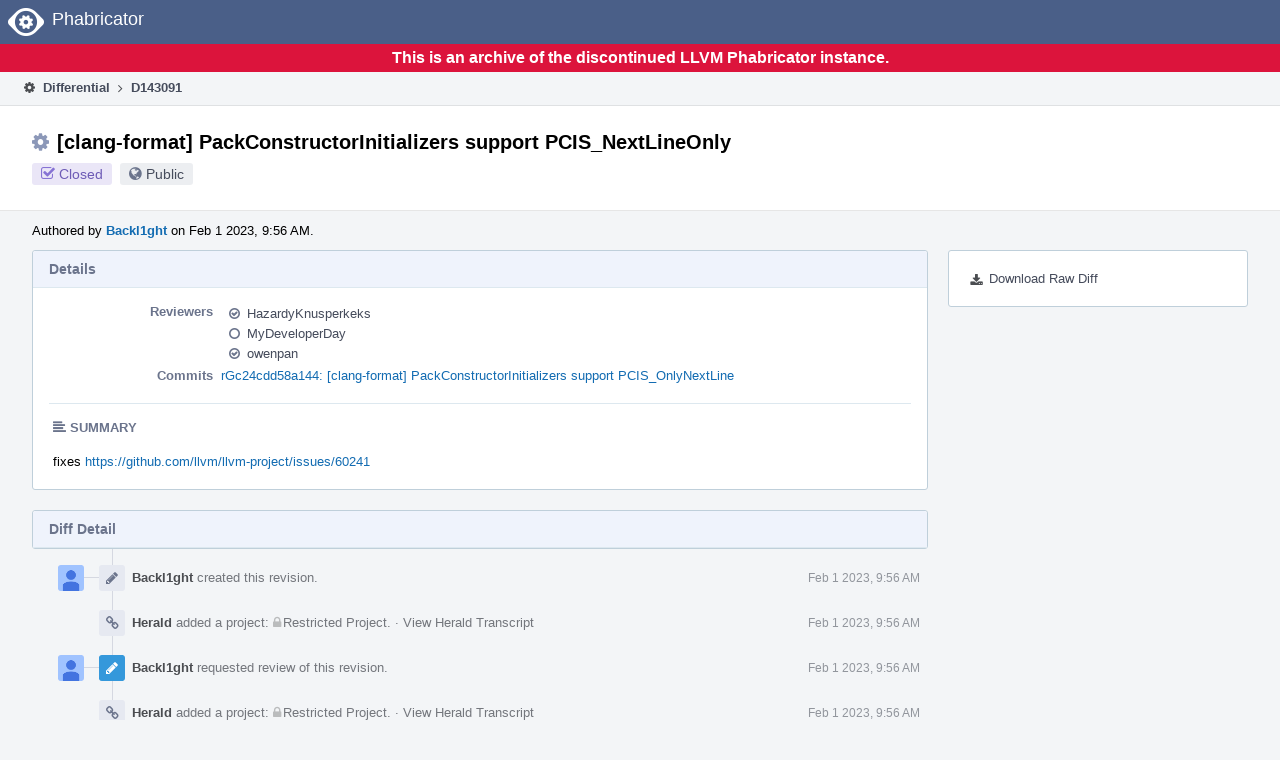

--- FILE ---
content_type: text/html
request_url: https://reviews.llvm.org/D143091?id=494281
body_size: 39030
content:
<!DOCTYPE html>
<html><head><meta charset="utf-8"/><title>⚙ D143091 [clang-format] PackConstructorInitializers support PCIS_NextLineOnly</title><meta content="width=device-width, initial-scale=1, user-scalable=no" name="viewport"/><link color="#3D4B67" href="overrides/favicon/mask-icon.svg" rel="mask-icon"/><link href="overrides/favicon/favicon-76" rel="apple-touch-icon" sizes="76x76"/><link href="overrides/favicon/favicon-120" rel="apple-touch-icon" sizes="120x120"/><link href="overrides/favicon/favicon-152" rel="apple-touch-icon" sizes="152x152"/><link href="overrides/favicon/favicon" id="favicon" rel="icon"/><meta content="no-referrer" name="referrer"/><link href="overrides/css/differential.pkg.css" rel="stylesheet" type="text/css"/><link href="overrides/css/core.pkg.css" rel="stylesheet" type="text/css"/><script src="overrides/js/init.js" type="text/javascript"></script></head><body class="device-desktop platform-linux phui-theme-blindigo" id=""><div class="main-page-frame" data-autoid="autoid_28" id="main-page-frame"><div class="phabricator-standard-page" id="phabricator-standard-page"><div class="phabricator-main-menu phabricator-main-menu-background" id="UQ0_71"><a class="phabricator-core-user-menu phabricator-core-user-mobile-menu" data-meta="0_323" data-sigil="phui-dropdown-menu" href="#" role="button"><span class="aural-only">Page Menu</span><span aria-hidden="true" class="visual-only phui-icon-view phui-font-fa fa-bars" data-meta="0_324"></span><span class="caret"></span></a><a class="phabricator-main-menu-search-button phabricator-expand-application-menu" data-meta="0_322" data-sigil="jx-toggle-class"><span class="phabricator-menu-button-icon phui-icon-view phui-font-fa fa-search" id="UQ0_88"></span></a><a class="phabricator-main-menu-brand" href="/"><span class="aural-only">Home</span><span class="phabricator-main-menu-eye" style=""></span><span class="phabricator-wordmark">Phabricator</span></a></div><div style="background-color: crimson; color: white; text-align: center; padding: 0.3rem 0;"><h1>This is an archive of the discontinued LLVM Phabricator instance.</h1></div><div class="phabricator-standard-page-body" id="phabricator-standard-page-body"><table class="phui-formation-view" data-meta="0_321" data-sigil="phuix-formation-view" id="UQ0_69"><tbody><tr><td class="phui-formation-desktop-only" data-autoid="autoid_8" id="UQ0_2" style="width: 240px; display: none;"><div class="phui-flank-view phui-flank-view-fixed" id="UQ0_6" style="width: 240px; top: 44px;"><div class="phui-flank-view-head" id="UQ0_3"><div class="phui-flank-header"><div class="phui-flank-header-text">Paths</div><div class="phui-flank-header-hide phui-flank-header-hide-left" data-sigil="phui-flank-header-hide"><span aria-hidden="true" class="visual-only phui-icon-view phui-font-fa fa-chevron-left grey" data-meta="0_1"></span></div></div><ul class="phui-list-view"><li class="phui-list-item-view phui-list-item-type-link phui-list-item-has-icon"><a class="phui-list-item-href" data-meta="0_2" data-sigil="has-key-command" href="#"><span aria-hidden="true" class="visual-only phui-icon-view phui-font-fa fa-list phui-list-item-icon" data-meta="0_3"></span><span class="phui-list-item-name">Table of Contents</span><span class="keyboard-shortcut-key">t</span></a></li></ul></div><div class="phui-flank-view-body" id="UQ0_4" style="max-height: 0px;"><ul class="diff-tree-view"><li class="diff-tree-path" data-autoid="autoid_19"><div class="diff-tree-path-indent" style="margin-left: 0px;"><div class="diff-tree-path-inlines">-</div><div class="diff-tree-path-icon diff-tree-path-icon-hidden"><span class="phui-icon-view phui-font-fa fa-times-circle-o"></span></div><div class="diff-tree-path-icon diff-tree-path-icon-kind"><span class="phui-icon-view phui-font-fa fa-folder-open-o grey"></span></div><div class="diff-tree-path-name">clang/</div></div></li><li class="diff-tree-path" data-autoid="autoid_20"><div class="diff-tree-path-indent" style="margin-left: 8px;"><div class="diff-tree-path-inlines">-</div><div class="diff-tree-path-icon diff-tree-path-icon-hidden"><span class="phui-icon-view phui-font-fa fa-times-circle-o"></span></div><div class="diff-tree-path-icon diff-tree-path-icon-kind"><span class="phui-icon-view phui-font-fa fa-folder-open-o grey"></span></div><div class="diff-tree-path-name">docs/</div></div></li><li class="diff-tree-path diff-tree-path-changeset" data-autoid="autoid_12"><div class="diff-tree-path-indent" style="margin-left: 16px;"><div class="diff-tree-path-inlines diff-tree-path-inlines-visible diff-tree-path-inlines-completed">3/3</div><div class="diff-tree-path-icon diff-tree-path-icon-hidden"><span class="phui-icon-view phui-font-fa fa-times-circle-o"></span></div><div class="diff-tree-path-icon diff-tree-path-icon-kind"><span class="phui-icon-view phui-font-fa fa-file-text-o bluetext"></span></div><div class="diff-tree-path-name">ClangFormatStyleOptions.rst</div></div></li><li class="diff-tree-path" data-autoid="autoid_21"><div class="diff-tree-path-indent" style="margin-left: 8px;"><div class="diff-tree-path-inlines">-</div><div class="diff-tree-path-icon diff-tree-path-icon-hidden"><span class="phui-icon-view phui-font-fa fa-times-circle-o"></span></div><div class="diff-tree-path-icon diff-tree-path-icon-kind"><span class="phui-icon-view phui-font-fa fa-folder-open-o grey"></span></div><div class="diff-tree-path-name">include/clang/Format/</div></div></li><li class="diff-tree-path" data-autoid="autoid_22" style="display: none;"><div class="diff-tree-path-indent" style="margin-left: 8px;"><div class="diff-tree-path-inlines">-</div><div class="diff-tree-path-icon diff-tree-path-icon-hidden"><span class="phui-icon-view phui-font-fa fa-times-circle-o"></span></div><div class="diff-tree-path-icon diff-tree-path-icon-kind"><span class="phui-icon-view phui-font-fa fa-folder-open-o grey"></span></div><div class="diff-tree-path-name">clang/</div></div></li><li class="diff-tree-path" data-autoid="autoid_23" style="display: none;"><div class="diff-tree-path-indent" style="margin-left: 8px;"><div class="diff-tree-path-inlines">-</div><div class="diff-tree-path-icon diff-tree-path-icon-hidden"><span class="phui-icon-view phui-font-fa fa-times-circle-o"></span></div><div class="diff-tree-path-icon diff-tree-path-icon-kind"><span class="phui-icon-view phui-font-fa fa-folder-open-o grey"></span></div><div class="diff-tree-path-name">Format/</div></div></li><li class="diff-tree-path diff-tree-path-changeset" data-autoid="autoid_13"><div class="diff-tree-path-indent" style="margin-left: 16px;"><div class="diff-tree-path-inlines">-</div><div class="diff-tree-path-icon diff-tree-path-icon-hidden"><span class="phui-icon-view phui-font-fa fa-times-circle-o"></span></div><div class="diff-tree-path-icon diff-tree-path-icon-kind"><span class="phui-icon-view phui-font-fa fa-file-text-o bluetext"></span></div><div class="diff-tree-path-name">Format.h</div></div></li><li class="diff-tree-path" data-autoid="autoid_24"><div class="diff-tree-path-indent" style="margin-left: 8px;"><div class="diff-tree-path-inlines">-</div><div class="diff-tree-path-icon diff-tree-path-icon-hidden"><span class="phui-icon-view phui-font-fa fa-times-circle-o"></span></div><div class="diff-tree-path-icon diff-tree-path-icon-kind"><span class="phui-icon-view phui-font-fa fa-folder-open-o grey"></span></div><div class="diff-tree-path-name">lib/Format/</div></div></li><li class="diff-tree-path" data-autoid="autoid_25" style="display: none;"><div class="diff-tree-path-indent" style="margin-left: 8px;"><div class="diff-tree-path-inlines">-</div><div class="diff-tree-path-icon diff-tree-path-icon-hidden"><span class="phui-icon-view phui-font-fa fa-times-circle-o"></span></div><div class="diff-tree-path-icon diff-tree-path-icon-kind"><span class="phui-icon-view phui-font-fa fa-folder-open-o grey"></span></div><div class="diff-tree-path-name">Format/</div></div></li><li class="diff-tree-path diff-tree-path-changeset" data-autoid="autoid_14"><div class="diff-tree-path-indent" style="margin-left: 16px;"><div class="diff-tree-path-inlines diff-tree-path-inlines-visible diff-tree-path-inlines-completed">1/1</div><div class="diff-tree-path-icon diff-tree-path-icon-hidden"><span class="phui-icon-view phui-font-fa fa-times-circle-o"></span></div><div class="diff-tree-path-icon diff-tree-path-icon-kind"><span class="phui-icon-view phui-font-fa fa-file-text-o bluetext"></span></div><div class="diff-tree-path-name">ContinuationIndenter.cpp</div></div></li><li class="diff-tree-path diff-tree-path-changeset" data-autoid="autoid_15"><div class="diff-tree-path-indent" style="margin-left: 16px;"><div class="diff-tree-path-inlines diff-tree-path-inlines-visible diff-tree-path-inlines-completed">1/1</div><div class="diff-tree-path-icon diff-tree-path-icon-hidden"><span class="phui-icon-view phui-font-fa fa-times-circle-o"></span></div><div class="diff-tree-path-icon diff-tree-path-icon-kind"><span class="phui-icon-view phui-font-fa fa-file-text-o bluetext"></span></div><div class="diff-tree-path-name">Format.cpp</div></div></li><li class="diff-tree-path diff-tree-path-changeset" data-autoid="autoid_16"><div class="diff-tree-path-indent" style="margin-left: 16px;"><div class="diff-tree-path-inlines">-</div><div class="diff-tree-path-icon diff-tree-path-icon-hidden"><span class="phui-icon-view phui-font-fa fa-times-circle-o"></span></div><div class="diff-tree-path-icon diff-tree-path-icon-kind"><span class="phui-icon-view phui-font-fa fa-file-text-o bluetext"></span></div><div class="diff-tree-path-name">TokenAnnotator.cpp</div></div></li><li class="diff-tree-path" data-autoid="autoid_26"><div class="diff-tree-path-indent" style="margin-left: 8px;"><div class="diff-tree-path-inlines">-</div><div class="diff-tree-path-icon diff-tree-path-icon-hidden"><span class="phui-icon-view phui-font-fa fa-times-circle-o"></span></div><div class="diff-tree-path-icon diff-tree-path-icon-kind"><span class="phui-icon-view phui-font-fa fa-folder-open-o grey"></span></div><div class="diff-tree-path-name">unittests/Format/</div></div></li><li class="diff-tree-path" data-autoid="autoid_27" style="display: none;"><div class="diff-tree-path-indent" style="margin-left: 8px;"><div class="diff-tree-path-inlines">-</div><div class="diff-tree-path-icon diff-tree-path-icon-hidden"><span class="phui-icon-view phui-font-fa fa-times-circle-o"></span></div><div class="diff-tree-path-icon diff-tree-path-icon-kind"><span class="phui-icon-view phui-font-fa fa-folder-open-o grey"></span></div><div class="diff-tree-path-name">Format/</div></div></li><li class="diff-tree-path diff-tree-path-changeset" data-autoid="autoid_17"><div class="diff-tree-path-indent" style="margin-left: 16px;"><div class="diff-tree-path-inlines diff-tree-path-inlines-visible diff-tree-path-inlines-completed">1/1</div><div class="diff-tree-path-icon diff-tree-path-icon-hidden"><span class="phui-icon-view phui-font-fa fa-times-circle-o"></span></div><div class="diff-tree-path-icon diff-tree-path-icon-kind"><span class="phui-icon-view phui-font-fa fa-file-text-o bluetext"></span></div><div class="diff-tree-path-name">ConfigParseTest.cpp</div></div></li><li class="diff-tree-path diff-tree-path-changeset" data-autoid="autoid_18"><div class="diff-tree-path-indent" style="margin-left: 16px;"><div class="diff-tree-path-inlines diff-tree-path-inlines-visible diff-tree-path-inlines-completed">2/2</div><div class="diff-tree-path-icon diff-tree-path-icon-hidden"><span class="phui-icon-view phui-font-fa fa-times-circle-o"></span></div><div class="diff-tree-path-icon diff-tree-path-icon-kind"><span class="phui-icon-view phui-font-fa fa-file-text-o bluetext"></span></div><div class="diff-tree-path-name">FormatTest.cpp</div></div></li></ul></div><div class="phui-flank-view-tail" id="UQ0_5"><ul class="phui-list-view"><li class="phui-list-item-view phui-list-item-type-link phui-list-item-has-icon"><a class="phui-list-item-href" data-meta="0_4" data-sigil="has-key-command" href="#"><span aria-hidden="true" class="visual-only phui-icon-view phui-font-fa fa-chevron-left phui-list-item-icon" data-meta="0_5"></span><span class="phui-list-item-name">Hide Panel</span><span class="keyboard-shortcut-key">f</span></a></li><li class="phui-list-item-view phui-list-item-type-link phui-list-item-has-icon"><a class="phui-list-item-href" data-meta="0_6" data-sigil="has-key-command" href="#"><span aria-hidden="true" class="visual-only phui-icon-view phui-font-fa fa-keyboard-o phui-list-item-icon" data-meta="0_7"></span><span class="phui-list-item-name">Keyboard Reference</span><span class="keyboard-shortcut-key">?</span></a></li></ul></div></div></td><td class="phui-formation-desktop-only" data-autoid="autoid_10" id="UQ0_7" style="width: 8px; display: none;"><div class="phui-formation-resizer" id="UQ0_8" style="width: 8px;"></div></td><td class="" data-autoid="autoid_11" id="UQ0_9" style=""><div class="phui-formation-view-content"><div class="phui-crumbs-view phui-crumbs-border"><a class="phui-crumb-view phui-crumb-has-icon" href="/differential/"><span aria-hidden="true" class="visual-only phui-icon-view phui-font-fa fa-cog" data-meta="0_8"></span><span class="phui-crumb-name"> Differential</span> </a><span aria-hidden="true" class="visual-only phui-icon-view phui-font-fa fa-angle-right phui-crumb-divider phui-crumb-view" data-meta="0_9"></span><span class="phui-crumb-view phabricator-last-crumb"><span class="phui-crumb-name"> D143091</span> </span></div><div class="phui-two-column-view phui-side-column-right with-subheader"><div class="phui-two-column-container"><div class="phui-two-column-header"><div class="phui-header-shell phui-header-tall"><h1 class="phui-header-view"><div class="phui-header-row"><div class="phui-header-col2"><span class="phui-header-header"><span aria-hidden="true" class="visual-only phui-icon-view phui-font-fa fa-cog phui-header-icon" data-meta="0_315"></span>[clang-format] PackConstructorInitializers support PCIS_NextLineOnly</span><div class="phui-header-subheader"><span class="phui-tag-view phui-tag-type-shade phui-tag-indigo phui-tag-shade phui-tag-icon-view"><span class="phui-tag-core"><span aria-hidden="true" class="visual-only phui-icon-view phui-font-fa fa-check-square-o" data-meta="0_318"></span>Closed</span></span><span class="policy-header-callout"><span aria-hidden="true" class="visual-only phui-icon-view phui-font-fa fa-globe bluegrey" data-meta="0_317"></span><a class="policy-link" data-sigil="workflow" href="/policy/explain/PHID-DREV-hincrp6pudplbwldu5vi/view/">Public</a></span></div></div><div class="phui-header-col3"></div></div></h1></div></div><div class="phui-two-column-subheader"><div class="phui-head-thing-view phui-head-has-image head-thing-small"><a aria-hidden="true" class="visual-only phui-head-thing-image" href="/p/Backl1ght/" style="background-image: url(overrides/css/profile.png)"></a>Authored by <strong><a class="phui-handle phui-link-person" href="/p/Backl1ght/">Backl1ght</a></strong> on Feb 1 2023, 9:56 AM.</div></div><div class="phui-two-column-content"><div class="phui-two-column-row grouped"><div class="phui-side-column"><div class=""><div class="phui-box phui-box-border phui-object-box mlt mll mlr phui-two-column-properties"><ul class="phabricator-action-list-view" id="UQ0_0"><li class="phabricator-action-view phabricator-action-view-href action-has-icon" id="UQ0_41" style=""><a class="phabricator-action-view-item" href="/D143091?large=true&amp;id=494281&amp;download=true"><span aria-hidden="true" class="visual-only phui-icon-view phui-font-fa fa-download phabricator-action-view-icon" data-meta="0_176"></span>Download Raw Diff</a></li></ul></div></div></div><div class="phui-main-column"><div class="phui-box phui-box-border phui-object-box mlt mll mlr phui-box-blue-property"><div class="phui-header-shell"><h1 class="phui-header-view"><div class="phui-header-row"><div class="phui-header-col2"><span class="phui-header-header">Details</span></div><div class="phui-header-col3"></div></div></h1></div><div class="phui-property-list-section"><div class="phui-property-list-container grouped"><div class="phui-property-list-properties-wrap"><dl class="phui-property-list-properties"><dt class="phui-property-list-key">Reviewers </dt><dd class="phui-property-list-value"><table class="phui-status-list-view"><tbody><tr class=""><td class="phui-status-item-target"><span aria-hidden="true" class="visual-only phui-icon-view phui-font-fa fa-check-circle-o bluegrey" data-meta="0_13" data-sigil="has-tooltip"></span><a class="phui-handle phui-link-person" data-meta="0_10" data-sigil="hovercard" href="/p/HazardyKnusperkeks/">HazardyKnusperkeks</a></td><td class="phui-status-item-note"></td></tr><tr class=""><td class="phui-status-item-target"><span aria-hidden="true" class="visual-only phui-icon-view phui-font-fa fa-circle-o bluegrey" data-meta="0_14" data-sigil="has-tooltip"></span><a class="phui-handle phui-link-person" data-meta="0_11" data-sigil="hovercard" href="/p/MyDeveloperDay/">MyDeveloperDay</a></td><td class="phui-status-item-note"></td></tr><tr class=""><td class="phui-status-item-target"><span aria-hidden="true" class="visual-only phui-icon-view phui-font-fa fa-check-circle-o bluegrey" data-meta="0_15" data-sigil="has-tooltip"></span><a class="phui-handle phui-link-person" data-meta="0_12" data-sigil="hovercard" href="/p/owenpan/">owenpan</a></td><td class="phui-status-item-note"></td></tr></tbody></table> </dd><dt class="phui-property-list-key">Commits </dt><dd class="phui-property-list-value"><a class="phui-handle" data-meta="0_0" data-sigil="hovercard" href="https://github.com/llvm/llvm-project/commit/c24cdd58a1445e9741d89137f18f1ec9c89ecead">rGc24cdd58a144: [clang-format] PackConstructorInitializers support PCIS_OnlyNextLine</a> </dd></dl></div></div><div class="phui-property-list-section-header"><span class="phui-property-list-section-header-icon"><span aria-hidden="true" class="visual-only phui-icon-view phui-font-fa fa-align-left bluegrey" data-meta="0_16"></span>Summary</span></div><div class="phui-property-list-text-content"><div class="phabricator-remarkup"><p>fixes <a class="remarkup-link" href="https://github.com/llvm/llvm-project/issues/60241" rel="nofollow" target="_blank">https://github.com/llvm/llvm-project/issues/60241</a></p></div></div></div></div><div class="phui-box phui-box-border phui-object-box mlt mll mlr phui-box-blue-property"><div class="phui-header-shell"><h1 class="phui-header-view"><div class="phui-header-row"><div class="phui-header-col2"><span class="phui-header-header">Diff Detail</span></div><div class="phui-header-col3"></div></div></h1></div><div class="" data-meta="0_17" data-sigil="phui-tab-group-view"><div id="UQ0_10"><div class=""><div class="phui-property-list-section"></div></div></div></div></div><div class="phui-timeline-view" id="UQ0_11"><h3 class="aural-only">Event Timeline</h3><div class="phui-timeline-event-view phui-timeline-spacer"></div><div class="phui-timeline-shell" data-meta="0_45" data-sigil="transaction anchor-container"><div class="phui-timeline-event-view phui-timeline-minor-event"><div class="phui-timeline-content"><a aria-hidden="true" class="visual-only phui-timeline-image" href="/p/Backl1ght/" style="background-image: url(overrides/css/profile.png)"></a><div class="phui-timeline-wedge" style=""></div><div class="phui-timeline-group"><a class="phabricator-anchor-view" id="4097193" name="4097193"></a><div class="phui-timeline-title phui-timeline-title-with-icon"><span class="phui-timeline-icon-fill"><span aria-hidden="true" class="visual-only phui-icon-view phui-font-fa fa-pencil phui-timeline-icon" data-meta="0_44"></span></span><a class="phui-handle phui-link-person" href="/p/Backl1ght/">Backl1ght</a> created this revision.<span class="phui-timeline-extra"><a data-meta="0_43" data-sigil="has-tooltip" href="#4097193">Feb 1 2023, 9:56 AM</a></span></div></div></div></div></div><div class="phui-timeline-event-view phui-timeline-spacer"></div><div class="phui-timeline-shell" data-meta="0_48" data-sigil="transaction anchor-container"><div class="phui-timeline-event-view phui-timeline-minor-event"><div class="phui-timeline-content"><div class="phui-timeline-wedge" style="display: none;"></div><div class="phui-timeline-group"><a class="phabricator-anchor-view" id="4097202" name="4097202"></a><div class="phui-timeline-title phui-timeline-title-with-icon"><span class="phui-timeline-icon-fill"><span aria-hidden="true" class="visual-only phui-icon-view phui-font-fa fa-link phui-timeline-icon" data-meta="0_47"></span></span><a class="phui-handle" href="/herald/">Herald</a> added a project: <span class="phui-handle"><span aria-hidden="true" class="visual-only phui-icon-view phui-font-fa fa-lock lightgreytext" data-meta="0_26"></span>Restricted Project</span>. <span class="phui-timeline-extra-information"> ·  <a href="/herald/transcript/1695678/">View Herald Transcript</a></span><span class="phui-timeline-extra"><a data-meta="0_46" data-sigil="has-tooltip" href="#4097202">Feb 1 2023, 9:56 AM</a></span></div></div></div></div></div><div class="phui-timeline-event-view phui-timeline-spacer"></div><div class="phui-timeline-shell phui-timeline-sky" data-meta="0_51" data-sigil="transaction anchor-container"><div class="phui-timeline-event-view phui-timeline-minor-event"><div class="phui-timeline-content"><a aria-hidden="true" class="visual-only phui-timeline-image" href="/p/Backl1ght/" style="background-image: url(overrides/css/profile.png)"></a><div class="phui-timeline-wedge" style=""></div><div class="phui-timeline-group"><a class="phabricator-anchor-view" id="4097203" name="4097203"></a><div class="phui-timeline-title phui-timeline-title-with-icon"><span class="phui-timeline-icon-fill fill-has-color phui-timeline-icon-fill-sky"><span aria-hidden="true" class="visual-only phui-icon-view phui-font-fa fa-pencil phui-timeline-icon" data-meta="0_50"></span></span><a class="phui-handle phui-link-person" href="/p/Backl1ght/">Backl1ght</a> requested review of this revision.<span class="phui-timeline-extra"><a data-meta="0_49" data-sigil="has-tooltip" href="#4097203">Feb 1 2023, 9:56 AM</a></span></div></div></div></div></div><div class="phui-timeline-event-view phui-timeline-spacer"></div><div class="phui-timeline-shell" data-meta="0_55" data-sigil="transaction anchor-container"><div class="phui-timeline-event-view phui-timeline-minor-event"><div class="phui-timeline-content"><div class="phui-timeline-wedge" style="display: none;"></div><div class="phui-timeline-group"><a class="phabricator-anchor-view" id="4097204" name="4097204"></a><div class="phui-timeline-title phui-timeline-title-with-icon"><span class="phui-timeline-icon-fill"><span aria-hidden="true" class="visual-only phui-icon-view phui-font-fa fa-link phui-timeline-icon" data-meta="0_53"></span></span><a class="phui-handle" href="/herald/">Herald</a> added a project: <span class="phui-handle"><span aria-hidden="true" class="visual-only phui-icon-view phui-font-fa fa-lock lightgreytext" data-meta="0_27"></span>Restricted Project</span>. <span class="phui-timeline-extra-information"> ·  <a href="/herald/transcript/1695679/">View Herald Transcript</a></span><span class="phui-timeline-extra"><a data-meta="0_52" data-sigil="has-tooltip" href="#4097204">Feb 1 2023, 9:56 AM</a></span></div><div class="phui-timeline-title phui-timeline-title-with-icon"><span class="phui-timeline-icon-fill"><span aria-hidden="true" class="visual-only phui-icon-view phui-font-fa fa-user-plus phui-timeline-icon" data-meta="0_54"></span></span><a class="phui-handle" href="/herald/">Herald</a> added a subscriber: <a class="phui-handle phui-link-person" data-meta="0_28" data-sigil="hovercard" href="/p/cfe-commits/">cfe-commits</a>. <span class="phui-timeline-extra-information"> ·  <a href="/herald/transcript/1695679/">View Herald Transcript</a></span></div></div></div></div></div><div class="phui-timeline-event-view phui-timeline-spacer"></div><div class="phui-timeline-shell" data-meta="0_58" data-sigil="transaction anchor-container"><div class="phui-timeline-event-view phui-timeline-minor-event"><div class="phui-timeline-content"><a aria-hidden="true" class="visual-only phui-timeline-image" href="/p/Backl1ght/" style="background-image: url(overrides/css/profile.png)"></a><div class="phui-timeline-wedge" style=""></div><div class="phui-timeline-group"><a class="phabricator-anchor-view" id="4097210" name="4097210"></a><div class="phui-timeline-title phui-timeline-title-with-icon"><span class="phui-timeline-icon-fill"><span aria-hidden="true" class="visual-only phui-icon-view phui-font-fa fa-pencil phui-timeline-icon" data-meta="0_57"></span></span><a class="phui-handle phui-link-person" href="/p/Backl1ght/">Backl1ght</a> retitled this revision from <span class="phui-timeline-value">https://github.com/llvm/llvm-project/issues/60241</span> to <span class="phui-timeline-value">[clang-format] PackConstructorInitializers support PCIS_OnlyNextLine</span>.<span class="phui-timeline-extra"><a data-meta="0_56" data-sigil="has-tooltip" href="#4097210">Feb 1 2023, 9:57 AM</a></span></div></div></div></div></div><div class="phui-timeline-event-view phui-timeline-spacer"></div><div class="phui-timeline-shell phui-timeline-green" data-meta="0_61" data-sigil="transaction anchor-container"><div class="phui-timeline-event-view phui-timeline-minor-event"><div class="phui-timeline-content"><div class="phui-timeline-wedge" style="display: none;"></div><div class="phui-timeline-group"><a class="phabricator-anchor-view" id="4097459" name="4097459"></a><div class="phui-timeline-title phui-timeline-title-with-icon"><span class="phui-timeline-icon-fill fill-has-color phui-timeline-icon-fill-green"><span aria-hidden="true" class="visual-only phui-icon-view phui-font-fa fa-check-circle phui-timeline-icon" data-meta="0_60"></span></span><a class="phui-handle" href="/harbormaster/">Harbormaster</a> completed remote builds in <a class="phui-handle" href="/B211267">B211267: Diff 493995</a>.<span class="phui-timeline-extra"><a data-meta="0_59" data-sigil="has-tooltip" href="#4097459">Feb 1 2023, 11:57 AM</a></span></div></div></div></div></div><div class="phui-timeline-event-view phui-timeline-spacer"></div><div class="phui-timeline-shell" data-meta="0_72" data-sigil="transaction anchor-container"><div class="phui-timeline-event-view phui-timeline-major-event"><div class="phui-timeline-content"><a aria-hidden="true" class="visual-only phui-timeline-image" href="/p/HazardyKnusperkeks/" style="background-image: url(overrides/css/profile.png)"></a><div class="phui-timeline-wedge" style=""></div><div class="phui-timeline-group"><div class="phui-timeline-inner-content"><a class="phabricator-anchor-view" id="4097534" name="4097534"></a><div class="phui-timeline-title phui-timeline-title-with-icon phui-timeline-title-with-menu"><span class="phui-timeline-icon-fill"><span aria-hidden="true" class="visual-only phui-icon-view phui-font-fa fa-comment phui-timeline-icon" data-meta="0_69"></span></span><a class="phui-handle phui-link-person" href="/p/HazardyKnusperkeks/">HazardyKnusperkeks</a> added a comment.<span class="phui-timeline-extra"><a data-meta="0_68" data-sigil="has-tooltip" href="#4097534">Feb 1 2023, 12:33 PM</a></span></div><a aria-expanded="false" aria-haspopup="true" class="phui-timeline-menu" data-meta="0_66" data-sigil="phui-dropdown-menu" href="#"><span class="aural-only">Comment Actions</span><span aria-hidden="true" class="visual-only phui-icon-view phui-font-fa fa-caret-down" data-meta="0_67"></span></a><div class="phui-timeline-core-content"><span class="transaction-comment" data-meta="0_29" data-sigil="transaction-comment"><div class="phabricator-remarkup"><p>An entry in the changelog would be nice.</p></div></span><table class="phabricator-inline-summary-table"><tbody><tr><th class="inline-comment-summary-table-header" colspan="3"><span aria-hidden="true" class="visual-only phui-icon-view phui-font-fa fa-file-code-o darkbluetext mmr" data-meta="0_70"></span>clang/lib/Format/ContinuationIndenter.cpp</th></tr>
<tr><td class="inline-line-number inline-table-dolumn"><a class="num" href="#inline-1382178"><span aria-hidden="true" class="visual-only phui-icon-view phui-font-fa fa-share darkbluetext mmr" data-meta="0_71"></span>1407–1409</a></td><td class="inline-summary-content inline-table-dolumn" colspan="2"><div class="phabricator-remarkup"><span class="transaction-comment" data-meta="0_30" data-sigil="transaction-comment"><div class="phabricator-remarkup"></div></span></div></td></tr></tbody></table></div></div></div></div></div></div><div class="phui-timeline-event-view phui-timeline-spacer"></div><div class="phui-timeline-shell phui-timeline-sky" data-meta="0_81" data-sigil="transaction anchor-container"><div class="phui-timeline-event-view phui-timeline-major-event"><div class="phui-timeline-content"><a aria-hidden="true" class="visual-only phui-timeline-image" href="/p/Backl1ght/" style="background-image: url(overrides/css/profile.png)"></a><div class="phui-timeline-wedge" style=""></div><div class="phui-timeline-group"><div class="phui-timeline-inner-content"><a class="phabricator-anchor-view" id="4099582" name="4099582"></a><div class="phui-timeline-title phui-timeline-title-with-icon phui-timeline-title-with-menu"><span class="phui-timeline-icon-fill fill-has-color phui-timeline-icon-fill-sky"><span aria-hidden="true" class="visual-only phui-icon-view phui-font-fa fa-refresh phui-timeline-icon" data-meta="0_80"></span></span><a class="phui-handle phui-link-person" href="/p/Backl1ght/">Backl1ght</a> updated this revision to <a class="phui-handle" href="/differential/diff/494281/">Diff 494281</a>.<span class="phui-timeline-extra"><a data-meta="0_79" data-sigil="has-tooltip" href="#4099582">Feb 2 2023, 6:12 AM</a></span></div><a aria-expanded="false" aria-haspopup="true" class="phui-timeline-menu" data-meta="0_77" data-sigil="phui-dropdown-menu" href="#"><span class="aural-only">Comment Actions</span><span aria-hidden="true" class="visual-only phui-icon-view phui-font-fa fa-caret-down" data-meta="0_78"></span></a><div class="phui-timeline-core-content"><span class="transaction-comment" data-meta="0_31" data-sigil="transaction-comment"><div class="phabricator-remarkup"><p>adapt suggestion</p></div></span></div></div></div></div></div></div><div class="phui-timeline-event-view phui-timeline-spacer"></div><div class="phui-timeline-shell" data-meta="0_90" data-sigil="transaction anchor-container"><div class="phui-timeline-event-view phui-timeline-major-event"><div class="phui-timeline-content"><a aria-hidden="true" class="visual-only phui-timeline-image" href="/p/Backl1ght/" style="background-image: url(overrides/css/profile.png)"></a><div class="phui-timeline-wedge" style=""></div><div class="phui-timeline-group"><div class="phui-timeline-inner-content"><a class="phabricator-anchor-view" id="4099585" name="4099585"></a><div class="phui-timeline-title phui-timeline-title-with-icon phui-timeline-title-with-menu"><span class="phui-timeline-icon-fill"><span aria-hidden="true" class="visual-only phui-icon-view phui-font-fa fa-pencil phui-timeline-icon" data-meta="0_89"></span></span><a class="phui-handle phui-link-person" href="/p/Backl1ght/">Backl1ght</a> marked an inline comment as done.<span class="phui-timeline-extra"><a data-meta="0_88" data-sigil="has-tooltip" href="#4099585">Feb 2 2023, 6:15 AM</a></span></div><a aria-expanded="false" aria-haspopup="true" class="phui-timeline-menu" data-meta="0_86" data-sigil="phui-dropdown-menu" href="#"><span class="aural-only">Comment Actions</span><span aria-hidden="true" class="visual-only phui-icon-view phui-font-fa fa-caret-down" data-meta="0_87"></span></a><div class="phui-timeline-core-content"><span class="transaction-comment" data-meta="0_32" data-sigil="transaction-comment"><div class="phabricator-remarkup"><blockquote class="remarkup-reply-block">
<div class="remarkup-reply-head">In <a class="phui-tag-view phui-tag-type-object" data-meta="0_18" data-sigil="hovercard" href="/D143091#4097534"><span class="phui-tag-core-closed"><span class="phui-tag-core phui-tag-color-object">D143091#4097534</span></span></a>, <a class="phui-tag-view phui-tag-type-person" data-meta="0_19" data-sigil="hovercard" href="/p/HazardyKnusperkeks/"><span class="phui-tag-core phui-tag-color-person">@HazardyKnusperkeks</span></a> wrote:</div>
<div class="remarkup-reply-body"><p>An entry in the changelog would be nice.</p></div>
</blockquote>

<p>It is already added I think.</p></div></span></div></div></div></div></div></div><div class="phui-timeline-event-view phui-timeline-spacer"></div><div class="phui-timeline-shell phui-timeline-green" data-meta="0_93" data-sigil="transaction anchor-container"><div class="phui-timeline-event-view phui-timeline-minor-event"><div class="phui-timeline-content"><div class="phui-timeline-wedge" style="display: none;"></div><div class="phui-timeline-group"><a class="phabricator-anchor-view" id="4099936" name="4099936"></a><div class="phui-timeline-title phui-timeline-title-with-icon"><span class="phui-timeline-icon-fill fill-has-color phui-timeline-icon-fill-green"><span aria-hidden="true" class="visual-only phui-icon-view phui-font-fa fa-check-circle phui-timeline-icon" data-meta="0_92"></span></span><a class="phui-handle" href="/harbormaster/">Harbormaster</a> completed remote builds in <a class="phui-handle" href="/B211473">B211473: Diff 494281</a>.<span class="phui-timeline-extra"><a data-meta="0_91" data-sigil="has-tooltip" href="#4099936">Feb 2 2023, 8:00 AM</a></span></div></div></div></div></div><div class="phui-timeline-event-view phui-timeline-spacer"></div><div class="phui-timeline-shell" data-meta="0_102" data-sigil="transaction anchor-container"><div class="phui-timeline-event-view phui-timeline-major-event"><div class="phui-timeline-content"><a aria-hidden="true" class="visual-only phui-timeline-image" href="/p/HazardyKnusperkeks/" style="background-image: url(overrides/css/profile.png)"></a><div class="phui-timeline-wedge" style=""></div><div class="phui-timeline-group"><div class="phui-timeline-inner-content"><a class="phabricator-anchor-view" id="4103229" name="4103229"></a><div class="phui-timeline-title phui-timeline-title-with-icon phui-timeline-title-with-menu"><span class="phui-timeline-icon-fill"><span aria-hidden="true" class="visual-only phui-icon-view phui-font-fa fa-comment phui-timeline-icon" data-meta="0_101"></span></span><a class="phui-handle phui-link-person" href="/p/HazardyKnusperkeks/">HazardyKnusperkeks</a> added a comment.<span class="phui-timeline-extra"><a data-meta="0_100" data-sigil="has-tooltip" href="#4103229">Feb 3 2023, 11:32 AM</a></span></div><a aria-expanded="false" aria-haspopup="true" class="phui-timeline-menu" data-meta="0_98" data-sigil="phui-dropdown-menu" href="#"><span class="aural-only">Comment Actions</span><span aria-hidden="true" class="visual-only phui-icon-view phui-font-fa fa-caret-down" data-meta="0_99"></span></a><div class="phui-timeline-core-content"><span class="transaction-comment" data-meta="0_33" data-sigil="transaction-comment"><div class="phabricator-remarkup"><blockquote class="remarkup-reply-block">
<div class="remarkup-reply-head">In <a class="phui-tag-view phui-tag-type-object" data-meta="0_21" data-sigil="hovercard" href="/D143091#4099585"><span class="phui-tag-core-closed"><span class="phui-tag-core phui-tag-color-object">D143091#4099585</span></span></a>, <a class="phui-tag-view phui-tag-type-person" data-meta="0_23" data-sigil="hovercard" href="/p/Backl1ght/"><span class="phui-tag-core phui-tag-color-person">@Backl1ght</span></a> wrote:</div>
<div class="remarkup-reply-body"><blockquote class="remarkup-reply-block">
<div class="remarkup-reply-head">In <a class="phui-tag-view phui-tag-type-object" data-meta="0_20" data-sigil="hovercard" href="/D143091#4097534"><span class="phui-tag-core-closed"><span class="phui-tag-core phui-tag-color-object">D143091#4097534</span></span></a>, <a class="phui-tag-view phui-tag-type-person" data-meta="0_22" data-sigil="hovercard" href="/p/HazardyKnusperkeks/"><span class="phui-tag-core phui-tag-color-person">@HazardyKnusperkeks</span></a> wrote:</div>
<div class="remarkup-reply-body"><p>An entry in the changelog would be nice.</p></div>
</blockquote>

<p>It is already added I think.</p></div>
</blockquote>

<p>I don't see anything. And how could it, if you add that value?</p></div></span></div></div></div></div></div></div><div class="phui-timeline-event-view phui-timeline-spacer"></div><div class="phui-timeline-shell" data-meta="0_107" data-sigil="transaction anchor-container"><div class="phui-timeline-event-view phui-timeline-major-event"><div class="phui-timeline-content"><a aria-hidden="true" class="visual-only phui-timeline-image" href="/p/Backl1ght/" style="background-image: url(overrides/css/profile.png)"></a><div class="phui-timeline-wedge" style=""></div><div class="phui-timeline-group"><div class="phui-timeline-inner-content"><a class="phabricator-anchor-view" id="4104044" name="4104044"></a><div class="phui-timeline-title phui-timeline-title-with-icon"><span class="phui-timeline-icon-fill"><span aria-hidden="true" class="visual-only phui-icon-view phui-font-fa fa-comment phui-timeline-icon" data-meta="0_104"></span></span><a class="phui-handle phui-link-person" href="/p/Backl1ght/">Backl1ght</a> added inline comments.<span class="phui-timeline-extra"><a data-meta="0_103" data-sigil="has-tooltip" href="#4104044">Feb 3 2023, 11:55 PM</a></span></div><div class="phui-timeline-core-content"><table class="phabricator-inline-summary-table"><tbody><tr><th class="inline-comment-summary-table-header" colspan="3"><span aria-hidden="true" class="visual-only phui-icon-view phui-font-fa fa-file-code-o darkbluetext mmr" data-meta="0_105"></span>clang/docs/ClangFormatStyleOptions.rst</th></tr>
<tr><td class="inline-line-number inline-table-dolumn"><a class="num" href="#inline-1383981"><span aria-hidden="true" class="visual-only phui-icon-view phui-font-fa fa-share darkbluetext mmr" data-meta="0_106"></span>3891</a></td><td class="inline-summary-content inline-table-dolumn" colspan="2"><div class="phabricator-remarkup"><span class="transaction-comment" data-meta="0_34" data-sigil="transaction-comment"><div class="phabricator-remarkup"><p><a class="phui-tag-view phui-tag-type-person" data-meta="0_24" data-sigil="hovercard" href="/p/HazardyKnusperkeks/"><span class="phui-tag-core phui-tag-color-person">@HazardyKnusperkeks</span></a>	Maybe I misunderstand something, I think I already add an entry here by running <tt class="remarkup-monospaced">clang/docs/tools/dump_format_style.py</tt>.</p></div></span></div></td></tr></tbody></table></div></div></div></div></div></div><div class="phui-timeline-event-view phui-timeline-spacer"></div><div class="phui-timeline-shell" data-meta="0_115" data-sigil="transaction anchor-container"><div class="phui-timeline-event-view phui-timeline-major-event"><div class="phui-timeline-content"><a aria-hidden="true" class="visual-only phui-timeline-image" href="/p/owenpan/" style="background-image: url(overrides/css/profile.png)"></a><div class="phui-timeline-wedge" style=""></div><div class="phui-timeline-group"><div class="phui-timeline-inner-content"><a class="phabricator-anchor-view" id="4104106" name="4104106"></a><div class="phui-timeline-title phui-timeline-title-with-icon"><span class="phui-timeline-icon-fill"><span aria-hidden="true" class="visual-only phui-icon-view phui-font-fa fa-comment phui-timeline-icon" data-meta="0_109"></span></span><a class="phui-handle phui-link-person" href="/p/owenpan/">owenpan</a> added inline comments.<span class="phui-timeline-extra"><a data-meta="0_108" data-sigil="has-tooltip" href="#4104106">Feb 4 2023, 2:47 AM</a></span></div><div class="phui-timeline-core-content"><table class="phabricator-inline-summary-table"><tbody><tr><th class="inline-comment-summary-table-header" colspan="3"><span aria-hidden="true" class="visual-only phui-icon-view phui-font-fa fa-file-code-o darkbluetext mmr" data-meta="0_110"></span>clang/docs/ClangFormatStyleOptions.rst</th></tr>
<tr><td class="inline-line-number inline-table-dolumn"><a class="num" href="#inline-1383991"><span aria-hidden="true" class="visual-only phui-icon-view phui-font-fa fa-share darkbluetext mmr" data-meta="0_111"></span>3891</a></td><td class="inline-summary-content inline-table-dolumn" colspan="2"><div class="phabricator-remarkup"><span class="transaction-comment" data-meta="0_35" data-sigil="transaction-comment"><div class="phabricator-remarkup"><p><tt class="remarkup-monospaced">NextLineOnly</tt> instead?</p></div></span></div></td></tr>
<tr><th class="inline-comment-summary-table-header" colspan="3"><span aria-hidden="true" class="visual-only phui-icon-view phui-font-fa fa-file-code-o darkbluetext mmr" data-meta="0_112"></span>clang/unittests/Format/FormatTest.cpp</th></tr>
<tr><td class="inline-line-number inline-table-dolumn"><a class="num" href="#inline-1383985"><span aria-hidden="true" class="visual-only phui-icon-view phui-font-fa fa-share darkbluetext mmr" data-meta="0_113"></span>7296–7298</a></td><td class="inline-summary-content inline-table-dolumn" colspan="2"><div class="phabricator-remarkup"><span class="transaction-comment" data-meta="0_36" data-sigil="transaction-comment"><div class="phabricator-remarkup"><p>Can you add this test to before/after colon below (and elsewhere if applicable)?</p></div></span></div></td></tr>
<tr><td class="inline-line-number inline-table-dolumn"><a class="num" href="#inline-1383984"><span aria-hidden="true" class="visual-only phui-icon-view phui-font-fa fa-share darkbluetext mmr" data-meta="0_114"></span>7299</a></td><td class="inline-summary-content inline-table-dolumn" colspan="2"><div class="phabricator-remarkup"><span class="transaction-comment" data-meta="0_37" data-sigil="transaction-comment"><div class="phabricator-remarkup"><p>Can you add a test here and elsewhere for constructors that don't fit on the next line?</p></div></span></div></td></tr></tbody></table></div></div></div></div></div></div><div class="phui-timeline-event-view phui-timeline-spacer"></div><div class="phui-timeline-shell phui-timeline-sky" data-meta="0_124" data-sigil="transaction anchor-container"><div class="phui-timeline-event-view phui-timeline-major-event"><div class="phui-timeline-content"><a aria-hidden="true" class="visual-only phui-timeline-image" href="/p/Backl1ght/" style="background-image: url(overrides/css/profile.png)"></a><div class="phui-timeline-wedge" style=""></div><div class="phui-timeline-group"><div class="phui-timeline-inner-content"><a class="phabricator-anchor-view" id="4104233" name="4104233"></a><div class="phui-timeline-title phui-timeline-title-with-icon phui-timeline-title-with-menu"><span class="phui-timeline-icon-fill fill-has-color phui-timeline-icon-fill-sky"><span aria-hidden="true" class="visual-only phui-icon-view phui-font-fa fa-refresh phui-timeline-icon" data-meta="0_123"></span></span><a class="phui-handle phui-link-person" href="/p/Backl1ght/">Backl1ght</a> updated this revision to <a class="phui-handle" href="/differential/diff/494821/">Diff 494821</a>.<span class="phui-timeline-extra"><a data-meta="0_122" data-sigil="has-tooltip" href="#4104233">Feb 4 2023, 6:49 AM</a></span></div><a aria-expanded="false" aria-haspopup="true" class="phui-timeline-menu" data-meta="0_120" data-sigil="phui-dropdown-menu" href="#"><span class="aural-only">Comment Actions</span><span aria-hidden="true" class="visual-only phui-icon-view phui-font-fa fa-caret-down" data-meta="0_121"></span></a><div class="phui-timeline-core-content"><span class="transaction-comment" data-meta="0_38" data-sigil="transaction-comment"><div class="phabricator-remarkup"><p>add more unittest</p></div></span></div></div></div></div></div></div><div class="phui-timeline-event-view phui-timeline-spacer"></div><div class="phui-timeline-shell" data-meta="0_128" data-sigil="transaction anchor-container"><div class="phui-timeline-event-view phui-timeline-minor-event"><div class="phui-timeline-content"><a aria-hidden="true" class="visual-only phui-timeline-image" href="/p/Backl1ght/" style="background-image: url(overrides/css/profile.png)"></a><div class="phui-timeline-wedge" style=""></div><div class="phui-timeline-group"><a class="phabricator-anchor-view" id="4104235" name="4104235"></a><div class="phui-timeline-title phui-timeline-title-with-icon"><span class="phui-timeline-icon-fill"><span aria-hidden="true" class="visual-only phui-icon-view phui-font-fa fa-pencil phui-timeline-icon" data-meta="0_126"></span></span><a class="phui-handle phui-link-person" href="/p/Backl1ght/">Backl1ght</a> retitled this revision from <span class="phui-timeline-value">[clang-format] PackConstructorInitializers support PCIS_OnlyNextLine</span> to <span class="phui-timeline-value">[clang-format] PackConstructorInitializers support PCIS_NextLineOnly</span>.<span class="phui-timeline-extra"><a data-meta="0_125" data-sigil="has-tooltip" href="#4104235">Feb 4 2023, 6:49 AM</a></span></div><div class="phui-timeline-title phui-timeline-title-with-icon"><span class="phui-timeline-icon-fill"><span aria-hidden="true" class="visual-only phui-icon-view phui-font-fa fa-pencil phui-timeline-icon" data-meta="0_127"></span></span><a class="phui-handle phui-link-person" href="/p/Backl1ght/">Backl1ght</a> marked 3 inline comments as done.</div></div></div></div></div><div class="phui-timeline-event-view phui-timeline-spacer"></div><div class="phui-timeline-shell phui-timeline-green" data-meta="0_131" data-sigil="transaction anchor-container"><div class="phui-timeline-event-view phui-timeline-minor-event"><div class="phui-timeline-content"><div class="phui-timeline-wedge" style="display: none;"></div><div class="phui-timeline-group"><a class="phabricator-anchor-view" id="4104286" name="4104286"></a><div class="phui-timeline-title phui-timeline-title-with-icon"><span class="phui-timeline-icon-fill fill-has-color phui-timeline-icon-fill-green"><span aria-hidden="true" class="visual-only phui-icon-view phui-font-fa fa-check-circle phui-timeline-icon" data-meta="0_130"></span></span><a class="phui-handle" href="/harbormaster/">Harbormaster</a> completed remote builds in <a class="phui-handle" href="/B211859">B211859: Diff 494821</a>.<span class="phui-timeline-extra"><a data-meta="0_129" data-sigil="has-tooltip" href="#4104286">Feb 4 2023, 7:43 AM</a></span></div></div></div></div></div><div class="phui-timeline-event-view phui-timeline-spacer"></div><div class="phui-timeline-shell" data-meta="0_138" data-sigil="transaction anchor-container"><div class="phui-timeline-event-view phui-timeline-major-event"><div class="phui-timeline-content"><a aria-hidden="true" class="visual-only phui-timeline-image" href="/p/owenpan/" style="background-image: url(overrides/css/profile.png)"></a><div class="phui-timeline-wedge" style=""></div><div class="phui-timeline-group"><div class="phui-timeline-inner-content"><a class="phabricator-anchor-view" id="4104589" name="4104589"></a><div class="phui-timeline-title phui-timeline-title-with-icon"><span class="phui-timeline-icon-fill"><span aria-hidden="true" class="visual-only phui-icon-view phui-font-fa fa-comment phui-timeline-icon" data-meta="0_133"></span></span><a class="phui-handle phui-link-person" href="/p/owenpan/">owenpan</a> added inline comments.<span class="phui-timeline-extra"><a data-meta="0_132" data-sigil="has-tooltip" href="#4104589">Feb 4 2023, 5:01 PM</a></span></div><div class="phui-timeline-core-content"><table class="phabricator-inline-summary-table"><tbody><tr><th class="inline-comment-summary-table-header" colspan="3"><span aria-hidden="true" class="visual-only phui-icon-view phui-font-fa fa-file-code-o darkbluetext mmr" data-meta="0_134"></span>clang/lib/Format/Format.cpp</th></tr>
<tr><td class="inline-line-number inline-table-dolumn"><a class="num" href="#inline-1384138"><span aria-hidden="true" class="visual-only phui-icon-view phui-font-fa fa-share darkbluetext mmr" data-meta="0_135"></span>446</a></td><td class="inline-summary-content inline-table-dolumn" colspan="2"><div class="phabricator-remarkup"><span class="transaction-comment" data-meta="0_39" data-sigil="transaction-comment"><div class="phabricator-remarkup"></div></span></div></td></tr>
<tr><th class="inline-comment-summary-table-header" colspan="3"><span aria-hidden="true" class="visual-only phui-icon-view phui-font-fa fa-file-code-o darkbluetext mmr" data-meta="0_136"></span>clang/unittests/Format/ConfigParseTest.cpp</th></tr>
<tr><td class="inline-line-number inline-table-dolumn"><a class="num" href="#inline-1384139"><span aria-hidden="true" class="visual-only phui-icon-view phui-font-fa fa-share darkbluetext mmr" data-meta="0_137"></span>403</a></td><td class="inline-summary-content inline-table-dolumn" colspan="2"><div class="phabricator-remarkup"><span class="transaction-comment" data-meta="0_40" data-sigil="transaction-comment"><div class="phabricator-remarkup"></div></span></div></td></tr></tbody></table></div></div></div></div></div></div><div class="phui-timeline-event-view phui-timeline-spacer"></div><div class="phui-timeline-shell" data-meta="0_143" data-sigil="transaction anchor-container"><div class="phui-timeline-event-view phui-timeline-major-event"><div class="phui-timeline-content"><a aria-hidden="true" class="visual-only phui-timeline-image" href="/p/HazardyKnusperkeks/" style="background-image: url(overrides/css/profile.png)"></a><div class="phui-timeline-wedge" style=""></div><div class="phui-timeline-group"><div class="phui-timeline-inner-content"><a class="phabricator-anchor-view" id="4104669" name="4104669"></a><div class="phui-timeline-title phui-timeline-title-with-icon"><span class="phui-timeline-icon-fill"><span aria-hidden="true" class="visual-only phui-icon-view phui-font-fa fa-comment phui-timeline-icon" data-meta="0_140"></span></span><a class="phui-handle phui-link-person" href="/p/HazardyKnusperkeks/">HazardyKnusperkeks</a> added inline comments.<span class="phui-timeline-extra"><a data-meta="0_139" data-sigil="has-tooltip" href="#4104669">Feb 5 2023, 1:17 AM</a></span></div><div class="phui-timeline-core-content"><table class="phabricator-inline-summary-table"><tbody><tr><th class="inline-comment-summary-table-header" colspan="3"><span aria-hidden="true" class="visual-only phui-icon-view phui-font-fa fa-file-code-o darkbluetext mmr" data-meta="0_141"></span>clang/docs/ClangFormatStyleOptions.rst</th></tr>
<tr><td class="inline-line-number inline-table-dolumn"><a class="num" href="#inline-1384159"><span aria-hidden="true" class="visual-only phui-icon-view phui-font-fa fa-share darkbluetext mmr" data-meta="0_142"></span>3891</a></td><td class="inline-summary-content inline-table-dolumn" colspan="2"><div class="phabricator-remarkup"><span class="transaction-comment" data-meta="0_41" data-sigil="transaction-comment"><div class="phabricator-remarkup"><blockquote><p><a class="phui-tag-view phui-tag-type-person" data-meta="0_25" data-sigil="hovercard" href="/p/HazardyKnusperkeks/"><span class="phui-tag-core phui-tag-color-person">@HazardyKnusperkeks</span></a>	Maybe I misunderstand something, I think I already add an entry here by running <tt class="remarkup-monospaced">clang/docs/tools/dump_format_style.py</tt>.</p></blockquote>

<p>This is the documentation about the configuration. I was talking about an entry in the <tt class="remarkup-monospaced">clang/docs/ReleaseNotes.rst</tt>.</p></div></span></div></td></tr></tbody></table></div></div></div></div></div></div><div class="phui-timeline-event-view phui-timeline-spacer"></div><div class="phui-timeline-shell phui-timeline-sky" data-meta="0_152" data-sigil="transaction anchor-container"><div class="phui-timeline-event-view phui-timeline-major-event"><div class="phui-timeline-content"><a aria-hidden="true" class="visual-only phui-timeline-image" href="/p/Backl1ght/" style="background-image: url(overrides/css/profile.png)"></a><div class="phui-timeline-wedge" style=""></div><div class="phui-timeline-group"><div class="phui-timeline-inner-content"><a class="phabricator-anchor-view" id="4104924" name="4104924"></a><div class="phui-timeline-title phui-timeline-title-with-icon phui-timeline-title-with-menu"><span class="phui-timeline-icon-fill fill-has-color phui-timeline-icon-fill-sky"><span aria-hidden="true" class="visual-only phui-icon-view phui-font-fa fa-refresh phui-timeline-icon" data-meta="0_151"></span></span><a class="phui-handle phui-link-person" href="/p/Backl1ght/">Backl1ght</a> updated this revision to <a class="phui-handle" href="/differential/diff/494903/">Diff 494903</a>.<span class="phui-timeline-extra"><a data-meta="0_150" data-sigil="has-tooltip" href="#4104924">Feb 5 2023, 5:58 AM</a></span></div><a aria-expanded="false" aria-haspopup="true" class="phui-timeline-menu" data-meta="0_148" data-sigil="phui-dropdown-menu" href="#"><span class="aural-only">Comment Actions</span><span aria-hidden="true" class="visual-only phui-icon-view phui-font-fa fa-caret-down" data-meta="0_149"></span></a><div class="phui-timeline-core-content"><span class="transaction-comment" data-meta="0_42" data-sigil="transaction-comment"><div class="phabricator-remarkup"><p>fix typo and add release note</p></div></span></div></div></div></div></div></div><div class="phui-timeline-event-view phui-timeline-spacer"></div><div class="phui-timeline-shell" data-meta="0_155" data-sigil="transaction anchor-container"><div class="phui-timeline-event-view phui-timeline-minor-event"><div class="phui-timeline-content"><a aria-hidden="true" class="visual-only phui-timeline-image" href="/p/Backl1ght/" style="background-image: url(overrides/css/profile.png)"></a><div class="phui-timeline-wedge" style=""></div><div class="phui-timeline-group"><a class="phabricator-anchor-view" id="4104926" name="4104926"></a><div class="phui-timeline-title phui-timeline-title-with-icon"><span class="phui-timeline-icon-fill"><span aria-hidden="true" class="visual-only phui-icon-view phui-font-fa fa-pencil phui-timeline-icon" data-meta="0_154"></span></span><a class="phui-handle phui-link-person" href="/p/Backl1ght/">Backl1ght</a> marked 3 inline comments as done.<span class="phui-timeline-extra"><a data-meta="0_153" data-sigil="has-tooltip" href="#4104926">Feb 5 2023, 5:59 AM</a></span></div></div></div></div></div><div class="phui-timeline-event-view phui-timeline-spacer"></div><div class="phui-timeline-shell phui-timeline-green" data-meta="0_158" data-sigil="transaction anchor-container"><div class="phui-timeline-event-view phui-timeline-minor-event"><div class="phui-timeline-content"><div class="phui-timeline-wedge" style="display: none;"></div><div class="phui-timeline-group"><a class="phabricator-anchor-view" id="4104977" name="4104977"></a><div class="phui-timeline-title phui-timeline-title-with-icon"><span class="phui-timeline-icon-fill fill-has-color phui-timeline-icon-fill-green"><span aria-hidden="true" class="visual-only phui-icon-view phui-font-fa fa-check-circle phui-timeline-icon" data-meta="0_157"></span></span><a class="phui-handle" href="/harbormaster/">Harbormaster</a> completed remote builds in <a class="phui-handle" href="/B211929">B211929: Diff 494903</a>.<span class="phui-timeline-extra"><a data-meta="0_156" data-sigil="has-tooltip" href="#4104977">Feb 5 2023, 7:30 AM</a></span></div></div></div></div></div><div class="phui-timeline-event-view phui-timeline-spacer"></div><div class="phui-timeline-shell phui-timeline-green" data-meta="0_161" data-sigil="transaction anchor-container"><div class="phui-timeline-event-view phui-timeline-minor-event"><div class="phui-timeline-content"><a aria-hidden="true" class="visual-only phui-timeline-image" href="/p/HazardyKnusperkeks/" style="background-image: url(overrides/css/profile.png)"></a><div class="phui-timeline-wedge" style=""></div><div class="phui-timeline-group"><a class="phabricator-anchor-view" id="4105132" name="4105132"></a><div class="phui-timeline-title phui-timeline-title-with-icon"><span class="phui-timeline-icon-fill fill-has-color phui-timeline-icon-fill-green"><span aria-hidden="true" class="visual-only phui-icon-view phui-font-fa fa-check-circle-o phui-timeline-icon" data-meta="0_160"></span></span><a class="phui-handle phui-link-person" href="/p/HazardyKnusperkeks/">HazardyKnusperkeks</a> accepted this revision.<span class="phui-timeline-extra"><a data-meta="0_159" data-sigil="has-tooltip" href="#4105132">Feb 5 2023, 11:42 AM</a></span></div></div></div></div></div><div class="phui-timeline-event-view phui-timeline-spacer"></div><div class="phui-timeline-shell phui-timeline-green" data-meta="0_164" data-sigil="transaction anchor-container"><div class="phui-timeline-event-view phui-timeline-minor-event"><div class="phui-timeline-content"><a aria-hidden="true" class="visual-only phui-timeline-image" href="/p/HazardyKnusperkeks/" style="background-image: url(overrides/css/profile.png)"></a><div class="phui-timeline-wedge" style=""></div><div class="phui-timeline-group"><a class="phabricator-anchor-view" id="4105133" name="4105133"></a><div class="phui-timeline-title phui-timeline-title-with-icon"><span class="phui-timeline-icon-fill fill-has-color phui-timeline-icon-fill-green"><span aria-hidden="true" class="visual-only phui-icon-view phui-font-fa fa-check phui-timeline-icon" data-meta="0_163"></span></span>This revision is now accepted and ready to land.<span class="phui-timeline-extra"><a data-meta="0_162" data-sigil="has-tooltip" href="#4105133">Feb 5 2023, 11:42 AM</a></span></div></div></div></div></div><div class="phui-timeline-event-view phui-timeline-spacer"></div><div class="phui-timeline-shell phui-timeline-green" data-meta="0_167" data-sigil="transaction anchor-container"><div class="phui-timeline-event-view phui-timeline-minor-event"><div class="phui-timeline-content"><a aria-hidden="true" class="visual-only phui-timeline-image" href="/p/owenpan/" style="background-image: url(overrides/css/profile.png)"></a><div class="phui-timeline-wedge" style=""></div><div class="phui-timeline-group"><a class="phabricator-anchor-view" id="4105186" name="4105186"></a><div class="phui-timeline-title phui-timeline-title-with-icon"><span class="phui-timeline-icon-fill fill-has-color phui-timeline-icon-fill-green"><span aria-hidden="true" class="visual-only phui-icon-view phui-font-fa fa-check-circle-o phui-timeline-icon" data-meta="0_166"></span></span><a class="phui-handle phui-link-person" href="/p/owenpan/">owenpan</a> accepted this revision.<span class="phui-timeline-extra"><a data-meta="0_165" data-sigil="has-tooltip" href="#4105186">Feb 5 2023, 1:12 PM</a></span></div></div></div></div></div><div class="phui-timeline-event-view phui-timeline-spacer"></div><div class="phui-timeline-shell phui-timeline-pink" data-meta="0_173" data-sigil="transaction anchor-container"><div class="phui-timeline-event-view phui-timeline-minor-event"><div class="phui-timeline-content"><a aria-hidden="true" class="visual-only phui-timeline-image" href="/p/Backl1ght/" style="background-image: url(overrides/css/profile.png)"></a><div class="phui-timeline-wedge" style=""></div><div class="phui-timeline-group"><a class="phabricator-anchor-view" id="4106273" name="4106273"></a><div class="phui-timeline-title phui-timeline-title-with-icon"><span class="phui-timeline-icon-fill fill-has-color phui-timeline-icon-fill-pink"><span aria-hidden="true" class="visual-only phui-icon-view phui-font-fa fa-exclamation phui-timeline-icon" data-meta="0_169"></span></span>This revision was landed with ongoing or failed builds.<span class="phui-timeline-extra"><a data-meta="0_168" data-sigil="has-tooltip" href="#4106273">Feb 6 2023, 4:05 AM</a></span></div><div class="phui-timeline-title phui-timeline-title-with-icon"><span class="phui-timeline-icon-fill fill-has-color phui-timeline-icon-fill-indigo"><span aria-hidden="true" class="visual-only phui-icon-view phui-font-fa fa-check phui-timeline-icon" data-meta="0_170"></span></span>Closed by commit <a class="phui-handle" href="https://github.com/llvm/llvm-project/commit/c24cdd58a1445e9741d89137f18f1ec9c89ecead">rGc24cdd58a144: [clang-format] PackConstructorInitializers support PCIS_OnlyNextLine</a> (authored by <a class="phui-handle phui-link-person" href="/p/Backl1ght/">Backl1ght</a>). <span class="phui-timeline-extra-information"> ·  <a data-sigil="workflow" href="/differential/revision/closedetails/PHID-XACT-DREV-dak4dbcfmedrkkg/">Explain Why</a></span></div><div class="phui-timeline-title phui-timeline-title-with-icon"><span class="phui-timeline-icon-fill fill-has-color phui-timeline-icon-fill-sky"><span aria-hidden="true" class="visual-only phui-icon-view phui-font-fa fa-refresh phui-timeline-icon" data-meta="0_171"></span></span>This revision was automatically updated to reflect the committed changes.</div><div class="phui-timeline-title phui-timeline-title-with-icon"><span class="phui-timeline-icon-fill"><span aria-hidden="true" class="visual-only phui-icon-view phui-font-fa fa-link phui-timeline-icon" data-meta="0_172"></span></span><a class="phui-handle phui-link-person" href="/p/Backl1ght/">Backl1ght</a> added a commit: <a class="phui-handle" href="https://github.com/llvm/llvm-project/commit/c24cdd58a1445e9741d89137f18f1ec9c89ecead">rGc24cdd58a144: [clang-format] PackConstructorInitializers support PCIS_OnlyNextLine</a>.</div></div></div></div></div><div class="phui-timeline-event-view phui-timeline-spacer"></div></div></div></div></div><div class="phui-two-column-content phui-two-column-footer"><legend class="phabricator-anchor-navigation-marker" data-meta="0_194" data-sigil="marker"></legend><a class="phabricator-anchor-view" id="toc" name="toc"></a><div class="phui-box phui-box-border phui-object-box mlt mll mlr phui-box-blue-property"><div class="phui-header-shell"><h1 class="phui-header-view"><div class="phui-header-row"><div class="phui-header-col2"><span class="phui-header-header">Revision Contents</span></div><div class="phui-header-col3"></div></div></h1></div><div class="" data-meta="0_273" data-sigil="phui-tab-group-view"><ul class="phui-list-view phui-list-navbar phui-list-navbar-horizontal"><li class="phui-list-item-view phui-list-item-type-link phui-list-item-selected" data-meta="0_274" data-sigil="phui-tab-view"><a class="phui-list-item-href" data-sigil="" href="#"><span class="phui-list-item-name">Files</span></a></li><li class="phui-list-item-view phui-list-item-type-link" data-meta="0_275" data-sigil="phui-tab-view"><a class="phui-list-item-href" data-sigil="" href="#"><span class="phui-list-item-name">History</span></a></li><li class="phui-list-item-view phui-list-item-type-link" data-meta="0_276" data-sigil="phui-tab-view"><a class="phui-list-item-href" data-sigil="" href="#"><span class="phui-list-item-name">Commits</span></a></li><li class="phui-list-item-view phui-list-item-type-link" data-meta="0_277" data-sigil="phui-tab-view"><a class="phui-list-item-href" data-sigil="" href="#"><span class="phui-list-item-name">Similar</span></a></li></ul><div id="UQ0_60"><div class=""><div class="aphront-table-wrap"><table class="aphront-table-view aphront-table-view-compact"><tbody><tr><th class="diff-toc-path wide">Path</th><th class="right aphront-table-view-nodevice">Size</th></tr><tr class="diff-toc-no-changeset-row"><td class="diff-toc-path wide"><div style="padding-left: 0px;"><table><tbody><tr class="diff-path-new"><td><span aria-hidden="true" class="visual-only phui-icon-view phui-font-fa fa-folder-open-o grey" data-meta="0_197"></span></td><td><div class="">clang/</div></td></tr></tbody></table></div></td><td class="right aphront-table-view-nodevice"></td></tr><tr class="alt alt-diff-toc-no-changeset-row"><td class="diff-toc-path wide"><div style="padding-left: 16px;"><table><tbody><tr class="diff-path-new"><td><span aria-hidden="true" class="visual-only phui-icon-view phui-font-fa fa-folder-open-o grey" data-meta="0_199"></span></td><td><div class="">docs/</div></td></tr></tbody></table></div></td><td class="right aphront-table-view-nodevice"></td></tr><tr class="diff-toc-changeset-row"><td class="diff-toc-path wide"><div style="padding-left: 32px;"><table><tbody><tr class="diff-path-new"><td><span aria-hidden="true" class="visual-only phui-icon-view phui-font-fa fa-file-text-o bluetext" data-meta="0_201"></span></td><td><div class=""><a data-meta="0_202" data-sigil="differential-load" href="#change-rGLQV0mPnmFt">ClangFormatStyleOptions.rst</a></div></td></tr></tbody></table></div></td><td class="right aphront-table-view-nodevice">17 lines</td></tr><tr class="alt alt-diff-toc-no-changeset-row"><td class="diff-toc-path wide"><div style="padding-left: 16px;"><table><tbody><tr class="diff-path-new"><td><span aria-hidden="true" class="visual-only phui-icon-view phui-font-fa fa-folder-open-o grey" data-meta="0_204"></span></td><td><div class="">include/</div></td><td><div class="">clang/</div></td><td><div class="">Format/</div></td></tr></tbody></table></div></td><td class="right aphront-table-view-nodevice"></td></tr><tr class="diff-toc-changeset-row"><td class="diff-toc-path wide"><div style="padding-left: 32px;"><table><tbody><tr class="diff-path-new"><td><span aria-hidden="true" class="visual-only phui-icon-view phui-font-fa fa-file-text-o bluetext" data-meta="0_206"></span></td><td><div class=""><a data-meta="0_207" data-sigil="differential-load" href="#change-ER5j2obRsCDh">Format.h</a></div></td></tr></tbody></table></div></td><td class="right aphront-table-view-nodevice">15 lines</td></tr><tr class="alt alt-diff-toc-no-changeset-row"><td class="diff-toc-path wide"><div style="padding-left: 16px;"><table><tbody><tr class="diff-path-new"><td><span aria-hidden="true" class="visual-only phui-icon-view phui-font-fa fa-folder-open-o grey" data-meta="0_209"></span></td><td><div class="">lib/</div></td><td><div class="">Format/</div></td></tr></tbody></table></div></td><td class="right aphront-table-view-nodevice"></td></tr><tr class="diff-toc-changeset-row"><td class="diff-toc-path wide"><div style="padding-left: 32px;"><table><tbody><tr class="diff-path-new"><td><span aria-hidden="true" class="visual-only phui-icon-view phui-font-fa fa-file-text-o bluetext" data-meta="0_211"></span></td><td><div class=""><a data-meta="0_212" data-sigil="differential-load" href="#change-Y7YbzDxVppeK">ContinuationIndenter.cpp</a></div></td></tr></tbody></table></div></td><td class="right aphront-table-view-nodevice">10 lines</td></tr><tr class="alt alt-diff-toc-changeset-row"><td class="diff-toc-path wide"><div style="padding-left: 32px;"><table><tbody><tr class="diff-path-new"><td><span aria-hidden="true" class="visual-only phui-icon-view phui-font-fa fa-file-text-o bluetext" data-meta="0_214"></span></td><td><div class=""><a data-meta="0_215" data-sigil="differential-load" href="#change-Lt4e2VpNO1U8">Format.cpp</a></div></td></tr></tbody></table></div></td><td class="right aphront-table-view-nodevice">1 line</td></tr><tr class="diff-toc-changeset-row"><td class="diff-toc-path wide"><div style="padding-left: 32px;"><table><tbody><tr class="diff-path-new"><td><span aria-hidden="true" class="visual-only phui-icon-view phui-font-fa fa-file-text-o bluetext" data-meta="0_217"></span></td><td><div class=""><a data-meta="0_218" data-sigil="differential-load" href="#change-w9FdbLGzjBJh">TokenAnnotator.cpp</a></div></td></tr></tbody></table></div></td><td class="right aphront-table-view-nodevice">12 lines</td></tr><tr class="alt alt-diff-toc-no-changeset-row"><td class="diff-toc-path wide"><div style="padding-left: 16px;"><table><tbody><tr class="diff-path-new"><td><span aria-hidden="true" class="visual-only phui-icon-view phui-font-fa fa-folder-open-o grey" data-meta="0_220"></span></td><td><div class="">unittests/</div></td><td><div class="">Format/</div></td></tr></tbody></table></div></td><td class="right aphront-table-view-nodevice"></td></tr><tr class="diff-toc-changeset-row"><td class="diff-toc-path wide"><div style="padding-left: 32px;"><table><tbody><tr class="diff-path-new"><td><span aria-hidden="true" class="visual-only phui-icon-view phui-font-fa fa-file-text-o bluetext" data-meta="0_222"></span></td><td><div class=""><a data-meta="0_223" data-sigil="differential-load" href="#change-YpIQTvK2ZkUj">ConfigParseTest.cpp</a></div></td></tr></tbody></table></div></td><td class="right aphront-table-view-nodevice">2 lines</td></tr><tr class="alt alt-diff-toc-changeset-row"><td class="diff-toc-path wide"><div style="padding-left: 32px;"><table><tbody><tr class="diff-path-new"><td><span aria-hidden="true" class="visual-only phui-icon-view phui-font-fa fa-file-text-o bluetext" data-meta="0_225"></span></td><td><div class=""><a data-meta="0_226" data-sigil="differential-load" href="#change-XlRuRVhsnCkV">FormatTest.cpp</a></div></td></tr></tbody></table></div></td><td class="right aphront-table-view-nodevice">74 lines</td></tr></tbody></table></div></div></div><div id="UQ0_61" style="display: none;"><div class=""><form action="/D143091#toc"><div class="aphront-table-wrap"><table class="aphront-table-view"><tbody><tr><th class="pri">Diff</th><th>ID</th><th class="aphront-table-view-nodevice">Base</th><th class="wide">Description</th><th class="date aphront-table-view-nodevice">Created</th><th class="center aphront-table-view-nodevice">Lint</th><th class="center aphront-table-view-nodevice">Unit</th><th class="center differential-update-history-old"></th><th class="center differential-update-history-new"></th></tr><tr class="differential-update-history-old-now"><td class="pri">Base</td><td><a href="/D143091?id="></a></td><td class="aphront-table-view-nodevice"></td><td class="wide">Base</td><td class="date aphront-table-view-nodevice"></td><td class="center aphront-table-view-nodevice"></td><td class="center aphront-table-view-nodevice"></td><td class="center differential-update-history-old"><div class="differential-update-history-radio"><input checked="checked" id="UQ0_64" name="vs" type="radio"/></div></td><td class="center differential-update-history-new"></td></tr><tr class="alt"><td class="pri">Diff 1</td><td><a href="/D143091?id=493995">493995</a></td><td class="aphront-table-view-nodevice"></td><td class="wide"></td><td class="date aphront-table-view-nodevice">Feb 1 2023, 9:53 AM</td><td class="center aphront-table-view-nodevice"><div class="lintunit-star" title="Lint Skipped"><span class="diff-star-skip">★</span></div></td><td class="center aphront-table-view-nodevice"><div class="lintunit-star" title="Unit Tests Skipped"><span class="diff-star-skip">★</span></div></td><td class="center differential-update-history-old"><div class="differential-update-history-radio"><input id="UQ0_65" name="vs" type="radio" value="493995"/></div></td><td class="center differential-update-history-new"><div class="differential-update-history-radio"><input data-sigil="differential-new-radio" name="id" type="radio" value="493995"/></div></td></tr><tr class="differential-update-history-new-now"><td class="pri">Diff 2</td><td><a href="/D143091?id=494281">494281</a></td><td class="aphront-table-view-nodevice"></td><td class="wide"></td><td class="date aphront-table-view-nodevice">Feb 2 2023, 6:10 AM</td><td class="center aphront-table-view-nodevice"><div class="lintunit-star" title="Lint Skipped"><span class="diff-star-skip">★</span></div></td><td class="center aphront-table-view-nodevice"><div class="lintunit-star" title="Unit Tests Skipped"><span class="diff-star-skip">★</span></div></td><td class="center differential-update-history-old"><div class="differential-update-history-radio"><input disabled="disabled" id="UQ0_66" name="vs" type="radio" value="494281"/></div></td><td class="center differential-update-history-new"><div class="differential-update-history-radio"><input checked="checked" data-sigil="differential-new-radio" name="id" type="radio" value="494281"/></div></td></tr><tr class="alt"><td class="pri">Diff 3</td><td><a href="/D143091?id=494821">494821</a></td><td class="aphront-table-view-nodevice"></td><td class="wide"></td><td class="date aphront-table-view-nodevice">Feb 4 2023, 6:46 AM</td><td class="center aphront-table-view-nodevice"><div class="lintunit-star" title="Lint Skipped"><span class="diff-star-skip">★</span></div></td><td class="center aphront-table-view-nodevice"><div class="lintunit-star" title="Unit Tests Skipped"><span class="diff-star-skip">★</span></div></td><td class="center differential-update-history-old"><div class="differential-update-history-radio"><input disabled="disabled" id="UQ0_67" name="vs" type="radio" value="494821"/></div></td><td class="center differential-update-history-new"><div class="differential-update-history-radio"><input data-sigil="differential-new-radio" name="id" type="radio" value="494821"/></div></td></tr><tr><td class="pri">Diff 4</td><td><a href="/D143091?id=494903">494903</a></td><td class="aphront-table-view-nodevice"></td><td class="wide"></td><td class="date aphront-table-view-nodevice">Feb 5 2023, 5:54 AM</td><td class="center aphront-table-view-nodevice"><div class="lintunit-star" title="Lint Skipped"><span class="diff-star-skip">★</span></div></td><td class="center aphront-table-view-nodevice"><div class="lintunit-star" title="Unit Tests Skipped"><span class="diff-star-skip">★</span></div></td><td class="center differential-update-history-old"><div class="differential-update-history-radio"><input disabled="disabled" id="UQ0_68" name="vs" type="radio" value="494903"/></div></td><td class="center differential-update-history-new"><div class="differential-update-history-radio"><input data-sigil="differential-new-radio" name="id" type="radio" value="494903"/></div></td></tr><tr class="alt"><td class="pri">Diff 5</td><td><a href="/D143091?id=495074">495074</a></td><td class="aphront-table-view-nodevice"><a href="/rG9166842bc6fbd9c9b45134aa09a44b68ad1d7f02">9166842</a></td><td class="wide">rGc24cdd58a1445e9741d89137f18f1ec9c89ecead</td><td class="date aphront-table-view-nodevice">Feb 6 2023, 3:39 AM</td><td class="center aphront-table-view-nodevice"><div class="lintunit-star" title="Automatic diff as part of commit; lint not applicable."><span class="diff-star-skip">★</span></div></td><td class="center aphront-table-view-nodevice"><div class="lintunit-star" title="Automatic diff as part of commit; unit tests not applicable."><span class="diff-star-skip">★</span></div></td><td class="center differential-update-history-old"></td><td class="center differential-update-history-new"><div class="differential-update-history-radio"><input data-sigil="differential-new-radio" name="id" type="radio" value="495074"/></div></td></tr></tbody></table></div></form></div></div><div id="UQ0_62" style="display: none;"><div class=""></div></div><div id="UQ0_63" style="display: none;"><div class=""><ul class="phui-oi-list-view"><li class="phui-oi phui-oi-with-icons phui-oi-with-attrs phui-oi-no-bar phui-oi-enabled phui-oi-standard" data-sigil=""><div class="phui-oi-frame"><div class="phui-oi-frame-content"><div class="phui-oi-content-box"><div class="phui-oi-table"><div class="phui-oi-table-row"><div class="phui-oi-col0"><div class="phui-oi-status-icon" data-meta="0_256" data-sigil="has-tooltip"><span aria-hidden="true" class="visual-only phui-icon-view phui-font-fa fa-code grey" data-meta="0_257"></span></div></div><div class="phui-oi-col1"><div class="phui-oi-name"><span class="phui-oi-objname" data-sigil="ungrabbable">D156360</span> <a class="phui-oi-link" href="/D156360" title="[clang-format] Support function and overloaded operator SpacesInParensOption">[clang-format] Support function and overloaded operator SpacesInParensOption</a></div><div class="phui-oi-content"><ul class="phui-oi-attributes"><li class="phui-oi-attribute"><span class="differential-revision-size" data-meta="0_227" data-sigil="has-tooltip"><span aria-hidden="true" class="visual-only phui-icon-view phui-font-fa fa-plus" data-meta="0_228"></span><span aria-hidden="true" class="visual-only phui-icon-view phui-font-fa fa-plus" data-meta="0_229"></span><span aria-hidden="true" class="visual-only phui-icon-view phui-font-fa fa-plus" data-meta="0_230"></span><span aria-hidden="true" class="visual-only phui-icon-view phui-font-fa fa-minus" data-meta="0_231"></span><span aria-hidden="true" class="visual-only phui-icon-view phui-font-fa fa-square-o invisible" data-meta="0_232"></span><span aria-hidden="true" class="visual-only phui-icon-view phui-font-fa fa-square-o invisible" data-meta="0_233"></span><span aria-hidden="true" class="visual-only phui-icon-view phui-font-fa fa-square-o invisible" data-meta="0_234"></span></span></li><li class="phui-oi-attribute"><span class="phui-oi-attribute-spacer">·</span>Reviewers: <span class=""><a class="phui-handle phui-link-person" data-meta="0_252" data-sigil="hovercard" href="/p/rymiel/">rymiel</a>, <a class="phui-handle phui-link-person" data-meta="0_253" data-sigil="hovercard" href="/p/HazardyKnusperkeks/">HazardyKnusperkeks</a>, <a class="phui-handle phui-link-person" data-meta="0_254" data-sigil="hovercard" href="/p/owenpan/">owenpan</a>, <a class="phui-handle phui-link-person" data-meta="0_255" data-sigil="hovercard" href="/p/MyDeveloperDay/">MyDeveloperDay</a></span></li></ul></div></div><div class="phui-oi-col2"><div class="phui-object-icon-pane"><ul class="phui-oi-icons"><li class="phui-oi-icon"><span aria-hidden="true" class="visual-only phui-icon-view phui-font-fa none phui-oi-icon-image" data-meta="0_251"></span><span class="phui-oi-icon-label">Tue, Dec 19, 6:28 PM</span></li></ul></div><div class="phui-oi-bylines"><div class="phui-oi-byline">Author: <a class="phui-handle phui-link-person" href="/p/gedare/">gedare</a></div></div></div></div></div></div></div></div></li><li class="phui-oi phui-oi-with-icons phui-oi-with-attrs phui-oi-no-bar phui-oi-enabled phui-oi-standard" data-sigil=""><div class="phui-oi-frame"><div class="phui-oi-frame-content"><div class="phui-oi-content-box"><div class="phui-oi-table"><div class="phui-oi-table-row"><div class="phui-oi-col0"><div class="phui-oi-status-icon" data-meta="0_263" data-sigil="has-tooltip"><span aria-hidden="true" class="visual-only phui-icon-view phui-font-fa fa-code grey" data-meta="0_264"></span></div></div><div class="phui-oi-col1"><div class="phui-oi-name"><span class="phui-oi-objname" data-sigil="ungrabbable">D155529</span> <a class="phui-oi-link" href="/D155529" title="[clang-format] Add SpaceInParensOption for __attribute__ keyword">[clang-format] Add SpaceInParensOption for __attribute__ keyword</a></div><div class="phui-oi-content"><ul class="phui-oi-attributes"><li class="phui-oi-attribute"><span class="differential-revision-size" data-meta="0_235" data-sigil="has-tooltip"><span aria-hidden="true" class="visual-only phui-icon-view phui-font-fa fa-plus" data-meta="0_236"></span><span aria-hidden="true" class="visual-only phui-icon-view phui-font-fa fa-plus" data-meta="0_237"></span><span aria-hidden="true" class="visual-only phui-icon-view phui-font-fa fa-minus" data-meta="0_238"></span><span aria-hidden="true" class="visual-only phui-icon-view phui-font-fa fa-square-o invisible" data-meta="0_239"></span><span aria-hidden="true" class="visual-only phui-icon-view phui-font-fa fa-square-o invisible" data-meta="0_240"></span><span aria-hidden="true" class="visual-only phui-icon-view phui-font-fa fa-square-o invisible" data-meta="0_241"></span><span aria-hidden="true" class="visual-only phui-icon-view phui-font-fa fa-square-o invisible" data-meta="0_242"></span></span></li><li class="phui-oi-attribute"><span class="phui-oi-attribute-spacer">·</span>Reviewers: <span class=""><a class="phui-handle phui-link-person" data-meta="0_259" data-sigil="hovercard" href="/p/rymiel/">rymiel</a>, <a class="phui-handle phui-link-person" data-meta="0_260" data-sigil="hovercard" href="/p/HazardyKnusperkeks/">HazardyKnusperkeks</a>, <a class="phui-handle phui-link-person" data-meta="0_261" data-sigil="hovercard" href="/p/owenpan/">owenpan</a>, <a class="phui-handle phui-link-person" data-meta="0_262" data-sigil="hovercard" href="/p/MyDeveloperDay/">MyDeveloperDay</a></span></li></ul></div></div><div class="phui-oi-col2"><div class="phui-object-icon-pane"><ul class="phui-oi-icons"><li class="phui-oi-icon"><span aria-hidden="true" class="visual-only phui-icon-view phui-font-fa none phui-oi-icon-image" data-meta="0_258"></span><span class="phui-oi-icon-label">Tue, Dec 19, 6:01 PM</span></li></ul></div><div class="phui-oi-bylines"><div class="phui-oi-byline">Author: <a class="phui-handle phui-link-person" href="/p/gedare/">gedare</a></div></div></div></div></div></div></div></div></li><li class="phui-oi phui-oi-with-icons phui-oi-with-attrs phui-oi-no-bar phui-oi-enabled phui-oi-standard" data-sigil=""><div class="phui-oi-frame"><div class="phui-oi-frame-content"><div class="phui-oi-content-box"><div class="phui-oi-table"><div class="phui-oi-table-row"><div class="phui-oi-col0"><div class="phui-oi-status-icon" data-meta="0_271" data-sigil="has-tooltip"><span aria-hidden="true" class="visual-only phui-icon-view phui-font-fa fa-refresh red" data-meta="0_272"></span></div></div><div class="phui-oi-col1"><div class="phui-oi-name"><span class="phui-oi-objname" data-sigil="ungrabbable">D114837</span> <a class="phui-oi-link" href="/D114837" title="format: Remove redundant calls to guessIsObjC to speed up clang-format on unknown file types">format: Remove redundant calls to guessIsObjC to speed up clang-format on unknown file types</a></div><div class="phui-oi-content"><ul class="phui-oi-attributes"><li class="phui-oi-attribute"><span class="differential-revision-size differential-revision-small" data-meta="0_243" data-sigil="has-tooltip"><span aria-hidden="true" class="visual-only phui-icon-view phui-font-fa fa-plus" data-meta="0_244"></span><span aria-hidden="true" class="visual-only phui-icon-view phui-font-fa fa-square-o invisible" data-meta="0_245"></span><span aria-hidden="true" class="visual-only phui-icon-view phui-font-fa fa-square-o invisible" data-meta="0_246"></span><span aria-hidden="true" class="visual-only phui-icon-view phui-font-fa fa-square-o invisible" data-meta="0_247"></span><span aria-hidden="true" class="visual-only phui-icon-view phui-font-fa fa-square-o invisible" data-meta="0_248"></span><span aria-hidden="true" class="visual-only phui-icon-view phui-font-fa fa-square-o invisible" data-meta="0_249"></span><span aria-hidden="true" class="visual-only phui-icon-view phui-font-fa fa-square-o invisible" data-meta="0_250"></span></span></li><li class="phui-oi-attribute"><span class="phui-oi-attribute-spacer">·</span>Reviewers: <span class=""><a class="phui-handle phui-link-person" data-meta="0_266" data-sigil="hovercard" href="/p/MyDeveloperDay/">MyDeveloperDay</a>, <a class="phui-handle phui-link-person" data-meta="0_267" data-sigil="hovercard" href="/p/curdeius/">curdeius</a>, <a class="phui-handle phui-link-person" data-meta="0_268" data-sigil="hovercard" href="/p/HazardyKnusperkeks/">HazardyKnusperkeks</a>, <a class="phui-handle phui-link-person" data-meta="0_269" data-sigil="hovercard" href="/p/owenpan/">owenpan</a>, <a class="phui-handle phui-link-person" data-meta="0_270" data-sigil="hovercard" href="/p/rymiel/">rymiel</a></span></li></ul></div></div><div class="phui-oi-col2"><div class="phui-object-icon-pane"><ul class="phui-oi-icons"><li class="phui-oi-icon"><span aria-hidden="true" class="visual-only phui-icon-view phui-font-fa none phui-oi-icon-image" data-meta="0_265"></span><span class="phui-oi-icon-label">Thu, Nov 30, 5:29 PM</span></li></ul></div><div class="phui-oi-bylines"><div class="phui-oi-byline">Author: <a class="phui-handle phui-link-person" href="/p/davidvc1/">davidvc1</a></div></div></div></div></div></div></div></div></li></ul></div></div></div></div><div class="phui-box phui-box-border phui-object-box mlt mll mlr phui-object-box-collapsed phui-box-blue-property"><div class="phui-header-shell"><h1 class="phui-header-view"><div class="phui-header-row"><div class="phui-header-col2"><span class="phui-header-header">Diff 494281</span></div><div class="phui-header-col3"></div></div></h1></div><div class="differential-review-stage" id="differential-review-stage"><div class="differential-changeset repository-crossreference" data-autoid="autoid_1" data-meta="0_282" data-sigil="differential-changeset" id="diff-change-rGLQV0mPnmFt"><legend class="phabricator-anchor-navigation-marker" data-meta="0_280" data-sigil="marker"></legend><a class="phabricator-anchor-view" id="change-rGLQV0mPnmFt" name="change-rGLQV0mPnmFt"></a><h1 class="differential-file-icon-header" data-sigil="changeset-header"><span aria-hidden="true" class="visual-only phui-icon-view phui-font-fa fa-file-text-o" data-meta="0_281"></span><span class="differential-changeset-path-name" data-sigil="changeset-header-path-name">clang/docs/ClangFormatStyleOptions.rst</span></h1><div class="changeset-view-content" data-sigil="changeset-view-content"><table class="differential-diff remarkup-code PhabricatorMonospaced diff-2up" data-sigil="differential-diff intercept-copy"><colgroup><col class="num"/><col class="left"/><col class="num"/><col class="copy"/><col class="right"/><col class="cov"/></colgroup><tbody><tr data-sigil="context-target"><td class="show-context-line n left-context"></td><td class="show-more"><a data-meta="2_2" data-mustcapture="1" data-sigil="show-more" href="#">Show First 20 Lines</a> • <a data-meta="2_3" data-mustcapture="1" data-sigil="show-more" href="#">Show All 3,882 Lines</a> • <a data-meta="2_4" data-mustcapture="1" data-sigil="show-more" href="#">▼ Show 20 Lines</a></td><td class="show-context-line n" data-n="3879"></td><td class="show-context" colspan="3"><span class="p">    ..</span> <span class="ow">code-block</span><span class="p">::</span> <span class="k">c++</span>
</td></tr><tr><td class="n" data-n="3883" id="C3916335OL3883"></td><td class="" data-copy-mode="copy-l">       <span class="n">Constructor</span><span class="p">()</span>
</td><td class="n" data-n="3883" id="C3916335NL3883"></td><td class="copy"></td><td class="" colspan="2" data-copy-mode="copy-r">       <span class="n">Constructor</span><span class="p">()</span>
</td></tr><tr><td class="n" data-n="3884" id="C3916335OL3884"></td><td class="" data-copy-mode="copy-l">           <span class="o">:</span> <span class="n">aaaaaaaaaaaaaaaaaaaa</span><span class="p">(),</span> <span class="n">bbbbbbbbbbbbbbbbbbbb</span><span class="p">(),</span> <span class="n">ddddddddddddd</span><span class="p">()</span>
</td><td class="n" data-n="3884" id="C3916335NL3884"></td><td class="copy"></td><td class="" colspan="2" data-copy-mode="copy-r">           <span class="o">:</span> <span class="n">aaaaaaaaaaaaaaaaaaaa</span><span class="p">(),</span> <span class="n">bbbbbbbbbbbbbbbbbbbb</span><span class="p">(),</span> <span class="n">ddddddddddddd</span><span class="p">()</span>
</td></tr><tr><td class="n" data-n="3885" id="C3916335OL3885"></td><td class="" data-copy-mode="copy-l">
</td><td class="n" data-n="3885" id="C3916335NL3885"></td><td class="copy"></td><td class="" colspan="2" data-copy-mode="copy-r">
</td></tr><tr><td class="n" data-n="3886" id="C3916335OL3886"></td><td class="" data-copy-mode="copy-l">       <span class="n">Constructor</span><span class="p">()</span>
</td><td class="n" data-n="3886" id="C3916335NL3886"></td><td class="copy"></td><td class="" colspan="2" data-copy-mode="copy-r">       <span class="n">Constructor</span><span class="p">()</span>
</td></tr><tr><td class="n" data-n="3887" id="C3916335OL3887"></td><td class="" data-copy-mode="copy-l">           <span class="o">:</span> <span class="n">aaaaaaaaaaaaaaaaaaaa</span><span class="p">(),</span>
</td><td class="n" data-n="3887" id="C3916335NL3887"></td><td class="copy"></td><td class="" colspan="2" data-copy-mode="copy-r">           <span class="o">:</span> <span class="n">aaaaaaaaaaaaaaaaaaaa</span><span class="p">(),</span>
</td></tr><tr><td class="n" data-n="3888" id="C3916335OL3888"></td><td class="" data-copy-mode="copy-l">             <span class="n">bbbbbbbbbbbbbbbbbbbb</span><span class="p">(),</span>
</td><td class="n" data-n="3888" id="C3916335NL3888"></td><td class="copy"></td><td class="" colspan="2" data-copy-mode="copy-r">             <span class="n">bbbbbbbbbbbbbbbbbbbb</span><span class="p">(),</span>
</td></tr><tr><td class="n" data-n="3889" id="C3916335OL3889"></td><td class="" data-copy-mode="copy-l">             <span class="n">cccccccccccccccccccc</span><span class="p">()</span>
</td><td class="n" data-n="3889" id="C3916335NL3889"></td><td class="copy"></td><td class="" colspan="2" data-copy-mode="copy-r">             <span class="n">cccccccccccccccccccc</span><span class="p">()</span>
</td></tr><tr><td class="n" data-n="3890" id="C3916335OL3890"></td><td class="" data-copy-mode="copy-l">
</td><td class="n" data-n="3890" id="C3916335NL3890"></td><td class="copy"></td><td class="" colspan="2" data-copy-mode="copy-r">
</td></tr><tr><td class="n"></td><td class="" data-copy-mode="copy-l"></td><td class="new new-full n" data-n="3891" id="C3916335NL3891"></td><td class="copy"></td><td class="new new-full" colspan="2" data-copy-mode="copy-r">  <span class="m">*</span> <span class="s">``PCIS_OnlyNextLine``</span> (in configuration: <span class="s">``OnlyNextLine``</span>)
</td></tr><tr class="inline" data-meta="2_26" data-sigil="inline-row"><td class="n"></td><td class="left"></td><td class="n"><a class="reveal-inline" data-mustcapture="1" data-sigil="reveal-inline" href="#"><span aria-hidden="true" class="visual-only phui-icon-view phui-font-fa fa-comment" data-meta="2_21" data-sigil="has-tooltip"></span></a></td><td class="copy"></td><td colspan="2" id="anchor-inline-1383981"><a class="differential-inline-comment-anchor" id="inline-1383981" name="inline-1383981"></a><div class="differential-inline-comment inline-comment-element inline-is-done" data-meta="2_25" data-sigil="differential-inline-comment"><div class="differential-inline-comment-head grouped" data-sigil="differential-inline-header"><div class="inline-head-left">Backl1ght<span class="phui-tag-view phui-tag-type-shade phui-tag-yellow phui-tag-slim phui-tag-shade mml"><span class="phui-tag-core">Author</span></span><span class="phui-tag-view phui-tag-type-shade phui-tag-red phui-tag-slim phui-tag-shade mml inline-draft-text"><span class="phui-tag-core">Unsubmitted</span></span></div><div class="inline-head-right"><div class="done-label button-done"><span aria-hidden="true" class="visual-only phui-icon-view phui-font-fa fa-check sky msr" data-meta="2_22"></span>Done</div><span class="phui-button-bar phui-button-bar-borderless inline-button-divider"><a class="button has-icon phui-button-default phui-button-bar-first" data-meta="2_23" data-mustcapture="1" data-sigil="has-tooltip differential-inline-reply" role="button"><span class="aural-only">Reply</span><span aria-hidden="true" class="visual-only phui-icon-view phui-font-fa fa-reply" data-meta="2_24"></span></a><a class="button button-grey dropdown icon-last phui-button-default phui-button-bar-last" data-sigil="inline-action-dropdown" role="button"><span class="aural-only">Inline Actions</span><span class="caret"></span></a></span></div></div><div class="differential-inline-comment-content"><div class="phabricator-remarkup"><p><a class="phui-tag-view phui-tag-type-person" data-meta="2_1" data-sigil="hovercard" href="/p/HazardyKnusperkeks/"><span class="phui-tag-core phui-tag-color-person">@HazardyKnusperkeks</span></a>	Maybe I misunderstand something, I think I already add an entry here by running <tt class="remarkup-monospaced">clang/docs/tools/dump_format_style.py</tt>.</p></div></div></div><div class="differential-inline-summary"><strong>Backl1ght:</strong> @HazardyKnusperkeks	Maybe I misunderstand something, I think I already add an entry here by…</div></td></tr><tr class="inline" data-meta="2_32" data-sigil="inline-row"><td class="n"></td><td class="left"></td><td class="n"><a class="reveal-inline" data-mustcapture="1" data-sigil="reveal-inline" href="#"><span aria-hidden="true" class="visual-only phui-icon-view phui-font-fa fa-comment" data-meta="2_27" data-sigil="has-tooltip"></span></a></td><td class="copy"></td><td colspan="2" id="anchor-inline-1384159"><a class="differential-inline-comment-anchor" id="inline-1384159" name="inline-1384159"></a><div class="differential-inline-comment inline-comment-element inline-comment-is-reply inline-is-done" data-meta="2_31" data-sigil="differential-inline-comment"><div class="differential-inline-comment-head grouped" data-sigil="differential-inline-header"><div class="inline-head-left">HazardyKnusperkeks<span class="phui-tag-view phui-tag-type-shade phui-tag-red phui-tag-slim phui-tag-shade mml inline-draft-text"><span class="phui-tag-core">Unsubmitted</span></span></div><div class="inline-head-right"><div class="done-label button-done"><span aria-hidden="true" class="visual-only phui-icon-view phui-font-fa fa-check sky msr" data-meta="2_28"></span>Done</div><span class="phui-button-bar phui-button-bar-borderless inline-button-divider"><a class="button has-icon phui-button-default phui-button-bar-first" data-meta="2_29" data-mustcapture="1" data-sigil="has-tooltip differential-inline-reply" role="button"><span class="aural-only">Reply</span><span aria-hidden="true" class="visual-only phui-icon-view phui-font-fa fa-reply" data-meta="2_30"></span></a><a class="button button-grey dropdown icon-last phui-button-default phui-button-bar-last" data-sigil="inline-action-dropdown" role="button"><span class="aural-only">Inline Actions</span><span class="caret"></span></a></span></div></div><div class="differential-inline-comment-content"><div class="phabricator-remarkup"><blockquote><p><a class="phui-tag-view phui-tag-type-person" data-meta="2_0" data-sigil="hovercard" href="/p/HazardyKnusperkeks/"><span class="phui-tag-core phui-tag-color-person">@HazardyKnusperkeks</span></a>	Maybe I misunderstand something, I think I already add an entry here by running <tt class="remarkup-monospaced">clang/docs/tools/dump_format_style.py</tt>.</p></blockquote>

<p>This is the documentation about the configuration. I was talking about an entry in the <tt class="remarkup-monospaced">clang/docs/ReleaseNotes.rst</tt>.</p></div></div></div><div class="differential-inline-summary"><strong>HazardyKnusperkeks:</strong> &gt; @HazardyKnusperkeks	Maybe I misunderstand something, I think I already add an entry here by…</div></td></tr><tr class="inline" data-meta="2_38" data-sigil="inline-row"><td class="n"></td><td class="left"></td><td class="n"><a class="reveal-inline" data-mustcapture="1" data-sigil="reveal-inline" href="#"><span aria-hidden="true" class="visual-only phui-icon-view phui-font-fa fa-comment" data-meta="2_33" data-sigil="has-tooltip"></span></a></td><td class="copy"></td><td colspan="2" id="anchor-inline-1383991"><a class="differential-inline-comment-anchor" id="inline-1383991" name="inline-1383991"></a><div class="differential-inline-comment inline-comment-element inline-is-done" data-meta="2_37" data-sigil="differential-inline-comment"><div class="differential-inline-comment-head grouped" data-sigil="differential-inline-header"><div class="inline-head-left">owenpan<span class="phui-tag-view phui-tag-type-shade phui-tag-red phui-tag-slim phui-tag-shade mml inline-draft-text"><span class="phui-tag-core">Unsubmitted</span></span></div><div class="inline-head-right"><div class="done-label button-done"><span aria-hidden="true" class="visual-only phui-icon-view phui-font-fa fa-check sky msr" data-meta="2_34"></span>Done</div><span class="phui-button-bar phui-button-bar-borderless inline-button-divider"><a class="button has-icon phui-button-default phui-button-bar-first" data-meta="2_35" data-mustcapture="1" data-sigil="has-tooltip differential-inline-reply" role="button"><span class="aural-only">Reply</span><span aria-hidden="true" class="visual-only phui-icon-view phui-font-fa fa-reply" data-meta="2_36"></span></a><a class="button button-grey dropdown icon-last phui-button-default phui-button-bar-last" data-sigil="inline-action-dropdown" role="button"><span class="aural-only">Inline Actions</span><span class="caret"></span></a></span></div></div><div class="differential-inline-comment-content"><div class="phabricator-remarkup"><p><tt class="remarkup-monospaced">NextLineOnly</tt> instead?</p></div></div></div><div class="differential-inline-summary"><strong>owenpan:</strong> `NextLineOnly` instead?</div></td></tr><tr><td class="n"></td><td class="" data-copy-mode="copy-l"></td><td class="new new-full n" data-n="3892" id="C3916335NL3892"></td><td class="copy"></td><td class="new new-full" colspan="2" data-copy-mode="copy-r">    Put all constructor initializers on the next line if they fit.
</td></tr><tr><td class="n"></td><td class="" data-copy-mode="copy-l"></td><td class="new new-full n" data-n="3893" id="C3916335NL3893"></td><td class="copy new-copy" data-meta="2_5"></td><td class="new new-full" colspan="2" data-copy-mode="copy-r">    Otherwise, put each one on its own line.
</td></tr><tr><td class="n"></td><td class="" data-copy-mode="copy-l"></td><td class="new new-full n" data-n="3894" id="C3916335NL3894"></td><td class="copy new-copy" data-meta="2_6"></td><td class="new new-full" colspan="2" data-copy-mode="copy-r">
</td></tr><tr><td class="n"></td><td class="" data-copy-mode="copy-l"></td><td class="new new-full n" data-n="3895" id="C3916335NL3895"></td><td class="copy new-copy" data-meta="2_7"></td><td class="new new-full" colspan="2" data-copy-mode="copy-r"><span class="p">    ..</span> <span class="ow">code-block</span><span class="p">::</span> <span class="k">c++</span>
</td></tr><tr><td class="n"></td><td class="" data-copy-mode="copy-l"></td><td class="new new-full n" data-n="3896" id="C3916335NL3896"></td><td class="copy new-copy" data-meta="2_8"></td><td class="new new-full" colspan="2" data-copy-mode="copy-r">
</td></tr><tr><td class="n"></td><td class="" data-copy-mode="copy-l"></td><td class="new new-full n" data-n="3897" id="C3916335NL3897"></td><td class="copy"></td><td class="new new-full" colspan="2" data-copy-mode="copy-r">       <span class="n">Constructor</span><span class="p">()</span>
</td></tr><tr><td class="n"></td><td class="" data-copy-mode="copy-l"></td><td class="new new-full n" data-n="3898" id="C3916335NL3898"></td><td class="copy"></td><td class="new new-full" colspan="2" data-copy-mode="copy-r">           <span class="o">:</span> <span class="n">a</span><span class="p">(),</span> <span class="n">b</span><span class="p">()</span>
</td></tr><tr><td class="n"></td><td class="" data-copy-mode="copy-l"></td><td class="new new-full n" data-n="3899" id="C3916335NL3899"></td><td class="copy new-copy" data-meta="2_9"></td><td class="new new-full" colspan="2" data-copy-mode="copy-r">
</td></tr><tr><td class="n"></td><td class="" data-copy-mode="copy-l"></td><td class="new new-full n" data-n="3900" id="C3916335NL3900"></td><td class="copy new-copy" data-meta="2_10"></td><td class="new new-full" colspan="2" data-copy-mode="copy-r">       <span class="n">Constructor</span><span class="p">()</span>
</td></tr><tr><td class="n"></td><td class="" data-copy-mode="copy-l"></td><td class="new new-full n" data-n="3901" id="C3916335NL3901"></td><td class="copy new-copy" data-meta="2_11"></td><td class="new new-full" colspan="2" data-copy-mode="copy-r">           <span class="o">:</span> <span class="n">aaaaaaaaaaaaaaaaaaaa</span><span class="p">(),</span> <span class="n">bbbbbbbbbbbbbbbbbbbb</span><span class="p">(),</span> <span class="n">ddddddddddddd</span><span class="p">()</span>
</td></tr><tr><td class="n"></td><td class="" data-copy-mode="copy-l"></td><td class="new new-full n" data-n="3902" id="C3916335NL3902"></td><td class="copy new-copy" data-meta="2_12"></td><td class="new new-full" colspan="2" data-copy-mode="copy-r">
</td></tr><tr><td class="n"></td><td class="" data-copy-mode="copy-l"></td><td class="new new-full n" data-n="3903" id="C3916335NL3903"></td><td class="copy new-copy" data-meta="2_13"></td><td class="new new-full" colspan="2" data-copy-mode="copy-r">       <span class="n">Constructor</span><span class="p">()</span>
</td></tr><tr><td class="n"></td><td class="" data-copy-mode="copy-l"></td><td class="new new-full n" data-n="3904" id="C3916335NL3904"></td><td class="copy new-copy" data-meta="2_14"></td><td class="new new-full" colspan="2" data-copy-mode="copy-r">           <span class="o">:</span> <span class="n">aaaaaaaaaaaaaaaaaaaa</span><span class="p">(),</span>
</td></tr><tr><td class="n"></td><td class="" data-copy-mode="copy-l"></td><td class="new new-full n" data-n="3905" id="C3916335NL3905"></td><td class="copy new-copy" data-meta="2_15"></td><td class="new new-full" colspan="2" data-copy-mode="copy-r">             <span class="n">bbbbbbbbbbbbbbbbbbbb</span><span class="p">(),</span>
</td></tr><tr><td class="n"></td><td class="" data-copy-mode="copy-l"></td><td class="new new-full n" data-n="3906" id="C3916335NL3906"></td><td class="copy new-copy" data-meta="2_16"></td><td class="new new-full" colspan="2" data-copy-mode="copy-r">             <span class="n">cccccccccccccccccccc</span><span class="p">()</span>
</td></tr><tr><td class="n"></td><td class="" data-copy-mode="copy-l"></td><td class="new new-full n" data-n="3907" id="C3916335NL3907"></td><td class="copy new-copy" data-meta="2_17"></td><td class="new new-full" colspan="2" data-copy-mode="copy-r">
</td></tr><tr><td class="n" data-n="3891" id="C3916335OL3891"></td><td class="" data-copy-mode="copy-l">
</td><td class="n" data-n="3908" id="C3916335NL3908"></td><td class="copy"></td><td class="" colspan="2" data-copy-mode="copy-r">
</td></tr><tr><td class="n" data-n="3892" id="C3916335OL3892"></td><td class="" data-copy-mode="copy-l">
</td><td class="n" data-n="3909" id="C3916335NL3909"></td><td class="copy"></td><td class="" colspan="2" data-copy-mode="copy-r">
</td></tr><tr><td class="n" data-n="3893" id="C3916335OL3893"></td><td class="" data-copy-mode="copy-l"><span class="p">..</span> <span class="nt">_PenaltyBreakAssignment:</span>
</td><td class="n" data-n="3910" id="C3916335NL3910"></td><td class="copy"></td><td class="" colspan="2" data-copy-mode="copy-r"><span class="p">..</span> <span class="nt">_PenaltyBreakAssignment:</span>
</td></tr><tr><td class="n" data-n="3894" id="C3916335OL3894"></td><td class="" data-copy-mode="copy-l">
</td><td class="n" data-n="3911" id="C3916335NL3911"></td><td class="copy"></td><td class="" colspan="2" data-copy-mode="copy-r">
</td></tr><tr><td class="n" data-n="3895" id="C3916335OL3895"></td><td class="" data-copy-mode="copy-l"><span class="gs">**PenaltyBreakAssignment**</span> (<span class="s">``Unsigned``</span>) <span class="na">:versionbadge:</span><span class="nv">`clang-format 5`</span> <span class="na">:ref:</span><span class="nv">`¶ &lt;PenaltyBreakAssignment&gt;`</span>
</td><td class="n" data-n="3912" id="C3916335NL3912"></td><td class="copy"></td><td class="" colspan="2" data-copy-mode="copy-r"><span class="gs">**PenaltyBreakAssignment**</span> (<span class="s">``Unsigned``</span>) <span class="na">:versionbadge:</span><span class="nv">`clang-format 5`</span> <span class="na">:ref:</span><span class="nv">`¶ &lt;PenaltyBreakAssignment&gt;`</span>
</td></tr><tr><td class="n" data-n="3896" id="C3916335OL3896"></td><td class="" data-copy-mode="copy-l">  The penalty for breaking around an assignment operator.
</td><td class="n" data-n="3913" id="C3916335NL3913"></td><td class="copy"></td><td class="" colspan="2" data-copy-mode="copy-r">  The penalty for breaking around an assignment operator.
</td></tr><tr><td class="n" data-n="3897" id="C3916335OL3897"></td><td class="" data-copy-mode="copy-l">
</td><td class="n" data-n="3914" id="C3916335NL3914"></td><td class="copy"></td><td class="" colspan="2" data-copy-mode="copy-r">
</td></tr><tr><td class="n" data-n="3898" id="C3916335OL3898"></td><td class="" data-copy-mode="copy-l"><span class="p">..</span> <span class="nt">_PenaltyBreakBeforeFirstCallParameter:</span>
</td><td class="n" data-n="3915" id="C3916335NL3915"></td><td class="copy"></td><td class="" colspan="2" data-copy-mode="copy-r"><span class="p">..</span> <span class="nt">_PenaltyBreakBeforeFirstCallParameter:</span>
</td></tr><tr data-sigil="context-target"><td class="show-context-line n left-context"></td><td class="show-more"><a data-meta="2_18" data-mustcapture="1" data-sigil="show-more" href="#">▲ Show 20 Lines</a> • <a data-meta="2_19" data-mustcapture="1" data-sigil="show-more" href="#">Show All 1,433 Lines</a> • <a data-meta="2_20" data-mustcapture="1" data-sigil="show-more" href="#">Show Last 20 Lines</a></td><td class="show-context-line n"></td><td class="show-context" colspan="3"></td></tr></tbody></table></div></div><div class="differential-changeset repository-crossreference" data-autoid="autoid_2" data-meta="0_287" data-sigil="differential-changeset" id="diff-change-ER5j2obRsCDh"><legend class="phabricator-anchor-navigation-marker" data-meta="0_285" data-sigil="marker"></legend><a class="phabricator-anchor-view" id="change-ER5j2obRsCDh" name="change-ER5j2obRsCDh"></a><h1 class="differential-file-icon-header" data-sigil="changeset-header"><span aria-hidden="true" class="visual-only phui-icon-view phui-font-fa fa-file-text-o" data-meta="0_286"></span><span class="differential-changeset-path-name" data-sigil="changeset-header-path-name">clang/include/clang/Format/Format.h</span></h1><div class="changeset-view-content" data-sigil="changeset-view-content"><table class="differential-diff remarkup-code PhabricatorMonospaced diff-2up" data-sigil="differential-diff intercept-copy"><colgroup><col class="num"/><col class="left"/><col class="num"/><col class="copy"/><col class="right"/><col class="cov"/></colgroup><tbody><tr data-sigil="context-target"><td class="show-context-line n left-context"></td><td class="show-more"><a data-meta="3_0" data-mustcapture="1" data-sigil="show-more" href="#">Show First 20 Lines</a> • <a data-meta="3_1" data-mustcapture="1" data-sigil="show-more" href="#">Show All 2,923 Lines</a> • <a data-meta="3_2" data-mustcapture="1" data-sigil="show-more" href="#">▼ Show 20 Lines</a></td><td class="show-context-line n" data-n="2892"></td><td class="show-context" colspan="3">  <span class="k">enum</span> <span class="nl">PackConstructorInitializersStyle</span> <span class="p">:</span> <span class="kt">int8_t</span> <span class="p">{</span>
</td></tr><tr><td class="n" data-n="2924" id="C3916336OL2924"></td><td class="" data-copy-mode="copy-l">    <span class="c1">///        : aaaaaaaaaaaaaaaaaaaa(), bbbbbbbbbbbbbbbbbbbb(), ddddddddddddd()</span>
</td><td class="n" data-n="2924" id="C3916336NL2924"></td><td class="copy"></td><td class="" colspan="2" data-copy-mode="copy-r">    <span class="c1">///        : aaaaaaaaaaaaaaaaaaaa(), bbbbbbbbbbbbbbbbbbbb(), ddddddddddddd()</span>
</td></tr><tr><td class="n" data-n="2925" id="C3916336OL2925"></td><td class="" data-copy-mode="copy-l">    <span class="c1">///</span>
</td><td class="n" data-n="2925" id="C3916336NL2925"></td><td class="copy"></td><td class="" colspan="2" data-copy-mode="copy-r">    <span class="c1">///</span>
</td></tr><tr><td class="n" data-n="2926" id="C3916336OL2926"></td><td class="" data-copy-mode="copy-l">    <span class="c1">///    Constructor()</span>
</td><td class="n" data-n="2926" id="C3916336NL2926"></td><td class="copy"></td><td class="" colspan="2" data-copy-mode="copy-r">    <span class="c1">///    Constructor()</span>
</td></tr><tr><td class="n" data-n="2927" id="C3916336OL2927"></td><td class="" data-copy-mode="copy-l">    <span class="c1">///        : aaaaaaaaaaaaaaaaaaaa(),</span>
</td><td class="n" data-n="2927" id="C3916336NL2927"></td><td class="copy"></td><td class="" colspan="2" data-copy-mode="copy-r">    <span class="c1">///        : aaaaaaaaaaaaaaaaaaaa(),</span>
</td></tr><tr><td class="n" data-n="2928" id="C3916336OL2928"></td><td class="" data-copy-mode="copy-l">    <span class="c1">///          bbbbbbbbbbbbbbbbbbbb(),</span>
</td><td class="n" data-n="2928" id="C3916336NL2928"></td><td class="copy"></td><td class="" colspan="2" data-copy-mode="copy-r">    <span class="c1">///          bbbbbbbbbbbbbbbbbbbb(),</span>
</td></tr><tr><td class="n" data-n="2929" id="C3916336OL2929"></td><td class="" data-copy-mode="copy-l">    <span class="c1">///          cccccccccccccccccccc()</span>
</td><td class="n" data-n="2929" id="C3916336NL2929"></td><td class="copy"></td><td class="" colspan="2" data-copy-mode="copy-r">    <span class="c1">///          cccccccccccccccccccc()</span>
</td></tr><tr><td class="n" data-n="2930" id="C3916336OL2930"></td><td class="" data-copy-mode="copy-l">    <span class="c1">/// \endcode</span>
</td><td class="n" data-n="2930" id="C3916336NL2930"></td><td class="copy"></td><td class="" colspan="2" data-copy-mode="copy-r">    <span class="c1">/// \endcode</span>
</td></tr><tr><td class="n" data-n="2931" id="C3916336OL2931"></td><td class="" data-copy-mode="copy-l">    <span class="n">PCIS_NextLine</span><span class="p">,</span>
</td><td class="n" data-n="2931" id="C3916336NL2931"></td><td class="copy"></td><td class="" colspan="2" data-copy-mode="copy-r">    <span class="n">PCIS_NextLine</span><span class="p">,</span>
</td></tr><tr><td class="n"></td><td class="" data-copy-mode="copy-l"></td><td class="new new-full n" data-n="2932" id="C3916336NL2932"></td><td class="copy"></td><td class="new new-full" colspan="2" data-copy-mode="copy-r">    <span class="c1">/// Put all constructor initializers on the next line if they fit.</span>
</td></tr><tr><td class="n"></td><td class="" data-copy-mode="copy-l"></td><td class="new new-full n" data-n="2933" id="C3916336NL2933"></td><td class="copy"></td><td class="new new-full" colspan="2" data-copy-mode="copy-r">    <span class="c1">/// Otherwise, put each one on its own line.</span>
</td></tr><tr><td class="n"></td><td class="" data-copy-mode="copy-l"></td><td class="new new-full n" data-n="2934" id="C3916336NL2934"></td><td class="copy"></td><td class="new new-full" colspan="2" data-copy-mode="copy-r">    <span class="c1">/// \code</span>
</td></tr><tr><td class="n"></td><td class="" data-copy-mode="copy-l"></td><td class="new new-full n" data-n="2935" id="C3916336NL2935"></td><td class="copy"></td><td class="new new-full" colspan="2" data-copy-mode="copy-r">    <span class="c1">///    Constructor()</span>
</td></tr><tr><td class="n"></td><td class="" data-copy-mode="copy-l"></td><td class="new new-full n" data-n="2936" id="C3916336NL2936"></td><td class="copy"></td><td class="new new-full" colspan="2" data-copy-mode="copy-r">    <span class="c1">///        : a(), b()</span>
</td></tr><tr><td class="n"></td><td class="" data-copy-mode="copy-l"></td><td class="new new-full n" data-n="2937" id="C3916336NL2937"></td><td class="copy new-copy" data-meta="3_3"></td><td class="new new-full" colspan="2" data-copy-mode="copy-r">    <span class="c1">///</span>
</td></tr><tr><td class="n"></td><td class="" data-copy-mode="copy-l"></td><td class="new new-full n" data-n="2938" id="C3916336NL2938"></td><td class="copy new-copy" data-meta="3_4"></td><td class="new new-full" colspan="2" data-copy-mode="copy-r">    <span class="c1">///    Constructor()</span>
</td></tr><tr><td class="n"></td><td class="" data-copy-mode="copy-l"></td><td class="new new-full n" data-n="2939" id="C3916336NL2939"></td><td class="copy new-copy" data-meta="3_5"></td><td class="new new-full" colspan="2" data-copy-mode="copy-r">    <span class="c1">///        : aaaaaaaaaaaaaaaaaaaa(), bbbbbbbbbbbbbbbbbbbb(), ddddddddddddd()</span>
</td></tr><tr><td class="n"></td><td class="" data-copy-mode="copy-l"></td><td class="new new-full n" data-n="2940" id="C3916336NL2940"></td><td class="copy new-copy" data-meta="3_6"></td><td class="new new-full" colspan="2" data-copy-mode="copy-r">    <span class="c1">///</span>
</td></tr><tr><td class="n"></td><td class="" data-copy-mode="copy-l"></td><td class="new new-full n" data-n="2941" id="C3916336NL2941"></td><td class="copy new-copy" data-meta="3_7"></td><td class="new new-full" colspan="2" data-copy-mode="copy-r">    <span class="c1">///    Constructor()</span>
</td></tr><tr><td class="n"></td><td class="" data-copy-mode="copy-l"></td><td class="new new-full n" data-n="2942" id="C3916336NL2942"></td><td class="copy new-copy" data-meta="3_8"></td><td class="new new-full" colspan="2" data-copy-mode="copy-r">    <span class="c1">///        : aaaaaaaaaaaaaaaaaaaa(),</span>
</td></tr><tr><td class="n"></td><td class="" data-copy-mode="copy-l"></td><td class="new new-full n" data-n="2943" id="C3916336NL2943"></td><td class="copy new-copy" data-meta="3_9"></td><td class="new new-full" colspan="2" data-copy-mode="copy-r">    <span class="c1">///          bbbbbbbbbbbbbbbbbbbb(),</span>
</td></tr><tr><td class="n"></td><td class="" data-copy-mode="copy-l"></td><td class="new new-full n" data-n="2944" id="C3916336NL2944"></td><td class="copy new-copy" data-meta="3_10"></td><td class="new new-full" colspan="2" data-copy-mode="copy-r">    <span class="c1">///          cccccccccccccccccccc()</span>
</td></tr><tr><td class="n"></td><td class="" data-copy-mode="copy-l"></td><td class="new new-full n" data-n="2945" id="C3916336NL2945"></td><td class="copy new-copy" data-meta="3_11"></td><td class="new new-full" colspan="2" data-copy-mode="copy-r">    <span class="c1">/// \endcode</span>
</td></tr><tr><td class="n"></td><td class="" data-copy-mode="copy-l"></td><td class="new new-full n" data-n="2946" id="C3916336NL2946"></td><td class="copy"></td><td class="new new-full" colspan="2" data-copy-mode="copy-r">    <span class="n">PCIS_OnlyNextLine</span><span class="p">,</span>
</td></tr><tr><td class="n" data-n="2932" id="C3916336OL2932"></td><td class="" data-copy-mode="copy-l">  <span class="p">};</span>
</td><td class="n" data-n="2947" id="C3916336NL2947"></td><td class="copy"></td><td class="" colspan="2" data-copy-mode="copy-r">  <span class="p">};</span>
</td></tr><tr><td class="n" data-n="2933" id="C3916336OL2933"></td><td class="" data-copy-mode="copy-l">
</td><td class="n" data-n="2948" id="C3916336NL2948"></td><td class="copy"></td><td class="" colspan="2" data-copy-mode="copy-r">
</td></tr><tr><td class="n" data-n="2934" id="C3916336OL2934"></td><td class="" data-copy-mode="copy-l">  <span class="c1">/// The pack constructor initializers style to use.</span>
</td><td class="n" data-n="2949" id="C3916336NL2949"></td><td class="copy"></td><td class="" colspan="2" data-copy-mode="copy-r">  <span class="c1">/// The pack constructor initializers style to use.</span>
</td></tr><tr><td class="n" data-n="2935" id="C3916336OL2935"></td><td class="" data-copy-mode="copy-l">  <span class="c1">/// \version 14</span>
</td><td class="n" data-n="2950" id="C3916336NL2950"></td><td class="copy"></td><td class="" colspan="2" data-copy-mode="copy-r">  <span class="c1">/// \version 14</span>
</td></tr><tr><td class="n" data-n="2936" id="C3916336OL2936"></td><td class="" data-copy-mode="copy-l">  <span class="n">PackConstructorInitializersStyle</span> <span class="n">PackConstructorInitializers</span><span class="p">;</span>
</td><td class="n" data-n="2951" id="C3916336NL2951"></td><td class="copy"></td><td class="" colspan="2" data-copy-mode="copy-r">  <span class="n">PackConstructorInitializersStyle</span> <span class="n">PackConstructorInitializers</span><span class="p">;</span>
</td></tr><tr><td class="n" data-n="2937" id="C3916336OL2937"></td><td class="" data-copy-mode="copy-l">
</td><td class="n" data-n="2952" id="C3916336NL2952"></td><td class="copy"></td><td class="" colspan="2" data-copy-mode="copy-r">
</td></tr><tr><td class="n" data-n="2938" id="C3916336OL2938"></td><td class="" data-copy-mode="copy-l">  <span class="c1">/// The penalty for breaking around an assignment operator.</span>
</td><td class="n" data-n="2953" id="C3916336NL2953"></td><td class="copy"></td><td class="" colspan="2" data-copy-mode="copy-r">  <span class="c1">/// The penalty for breaking around an assignment operator.</span>
</td></tr><tr><td class="n" data-n="2939" id="C3916336OL2939"></td><td class="" data-copy-mode="copy-l">  <span class="c1">/// \version 5</span>
</td><td class="n" data-n="2954" id="C3916336NL2954"></td><td class="copy"></td><td class="" colspan="2" data-copy-mode="copy-r">  <span class="c1">/// \version 5</span>
</td></tr><tr data-sigil="context-target"><td class="show-context-line n left-context"></td><td class="show-more"><a data-meta="3_12" data-mustcapture="1" data-sigil="show-more" href="#">▲ Show 20 Lines</a> • <a data-meta="3_13" data-mustcapture="1" data-sigil="show-more" href="#">Show All 1,674 Lines</a> • <a data-meta="3_14" data-mustcapture="1" data-sigil="show-more" href="#">Show Last 20 Lines</a></td><td class="show-context-line n"></td><td class="show-context" colspan="3"></td></tr></tbody></table></div></div><div class="differential-changeset repository-crossreference" data-autoid="autoid_3" data-meta="0_292" data-sigil="differential-changeset" id="diff-change-Y7YbzDxVppeK"><legend class="phabricator-anchor-navigation-marker" data-meta="0_290" data-sigil="marker"></legend><a class="phabricator-anchor-view" id="change-Y7YbzDxVppeK" name="change-Y7YbzDxVppeK"></a><h1 class="differential-file-icon-header" data-sigil="changeset-header"><span aria-hidden="true" class="visual-only phui-icon-view phui-font-fa fa-file-text-o" data-meta="0_291"></span><span class="differential-changeset-path-name" data-sigil="changeset-header-path-name">clang/lib/Format/ContinuationIndenter.cpp</span></h1><div class="changeset-view-content" data-sigil="changeset-view-content"><table class="differential-diff remarkup-code PhabricatorMonospaced diff-2up" data-sigil="differential-diff intercept-copy"><colgroup><col class="num"/><col class="left"/><col class="num"/><col class="copy"/><col class="right"/><col class="cov"/></colgroup><tbody><tr data-sigil="context-target"><td class="show-context-line n left-context"></td><td class="show-more"><a data-meta="4_0" data-mustcapture="1" data-sigil="show-more" href="#">Show First 20 Lines</a> • <a data-meta="4_1" data-mustcapture="1" data-sigil="show-more" href="#">Show All 1,047 Lines</a> • <a data-meta="4_2" data-mustcapture="1" data-sigil="show-more" href="#">▼ Show 20 Lines</a></td><td class="show-context-line n" data-n="851"></td><td class="show-context" colspan="3"><span class="kt">unsigned</span> <span class="n">ContinuationIndenter</span><span class="o">::</span><span class="n">addTokenOnNewLine</span><span class="p">(</span><span class="n">LineState</span> <span class="o">&amp;</span><span class="n">State</span><span class="p">,</span>
</td></tr><tr><td class="n" data-n="1048" id="C3916337OL1048"></td><td class="" data-copy-mode="copy-l">  <span class="k">if</span> <span class="p">(</span><span class="n">CurrentState</span><span class="p">.</span><span class="n">AvoidBinPacking</span><span class="p">)</span> <span class="p">{</span>
</td><td class="n" data-n="1048" id="C3916337NL1048"></td><td class="copy"></td><td class="" colspan="2" data-copy-mode="copy-r">  <span class="k">if</span> <span class="p">(</span><span class="n">CurrentState</span><span class="p">.</span><span class="n">AvoidBinPacking</span><span class="p">)</span> <span class="p">{</span>
</td></tr><tr><td class="n" data-n="1049" id="C3916337OL1049"></td><td class="" data-copy-mode="copy-l">    <span class="c1">// If we are breaking after '(', '{', '&lt;', or this is the break after a ':'</span>
</td><td class="n" data-n="1049" id="C3916337NL1049"></td><td class="copy"></td><td class="" colspan="2" data-copy-mode="copy-r">    <span class="c1">// If we are breaking after '(', '{', '&lt;', or this is the break after a ':'</span>
</td></tr><tr><td class="n" data-n="1050" id="C3916337OL1050"></td><td class="" data-copy-mode="copy-l">    <span class="c1">// to start a member initializater list in a constructor, this should not</span>
</td><td class="n" data-n="1050" id="C3916337NL1050"></td><td class="copy"></td><td class="" colspan="2" data-copy-mode="copy-r">    <span class="c1">// to start a member initializater list in a constructor, this should not</span>
</td></tr><tr><td class="n" data-n="1051" id="C3916337OL1051"></td><td class="" data-copy-mode="copy-l">    <span class="c1">// be considered bin packing unless the relevant AllowAll option is false or</span>
</td><td class="n" data-n="1051" id="C3916337NL1051"></td><td class="copy"></td><td class="" colspan="2" data-copy-mode="copy-r">    <span class="c1">// be considered bin packing unless the relevant AllowAll option is false or</span>
</td></tr><tr><td class="n" data-n="1052" id="C3916337OL1052"></td><td class="" data-copy-mode="copy-l">    <span class="c1">// this is a dict/object literal.</span>
</td><td class="n" data-n="1052" id="C3916337NL1052"></td><td class="copy"></td><td class="" colspan="2" data-copy-mode="copy-r">    <span class="c1">// this is a dict/object literal.</span>
</td></tr><tr><td class="n" data-n="1053" id="C3916337OL1053"></td><td class="" data-copy-mode="copy-l">    <span class="kt">bool</span> <span class="n">PreviousIsBreakingCtorInitializerColon</span> <span class="o">=</span>
</td><td class="n" data-n="1053" id="C3916337NL1053"></td><td class="copy"></td><td class="" colspan="2" data-copy-mode="copy-r">    <span class="kt">bool</span> <span class="n">PreviousIsBreakingCtorInitializerColon</span> <span class="o">=</span>
</td></tr><tr><td class="n" data-n="1054" id="C3916337OL1054"></td><td class="" data-copy-mode="copy-l">        <span class="n">PreviousNonComment</span> <span class="o">&amp;&amp;</span> <span class="n">PreviousNonComment</span><span class="o">-&gt;</span><span class="n">is</span><span class="p">(</span><span class="n">TT_CtorInitializerColon</span><span class="p">)</span> <span class="o">&amp;&amp;</span>
</td><td class="n" data-n="1054" id="C3916337NL1054"></td><td class="copy"></td><td class="" colspan="2" data-copy-mode="copy-r">        <span class="n">PreviousNonComment</span> <span class="o">&amp;&amp;</span> <span class="n">PreviousNonComment</span><span class="o">-&gt;</span><span class="n">is</span><span class="p">(</span><span class="n">TT_CtorInitializerColon</span><span class="p">)</span> <span class="o">&amp;&amp;</span>
</td></tr><tr><td class="n" data-n="1055" id="C3916337OL1055"></td><td class="" data-copy-mode="copy-l">        <span class="n">Style</span><span class="p">.</span><span class="n">BreakConstructorInitializers</span> <span class="o">==</span> <span class="n">FormatStyle</span><span class="o">::</span><span class="n">BCIS_AfterColon</span><span class="p">;</span>
</td><td class="n" data-n="1055" id="C3916337NL1055"></td><td class="copy"></td><td class="" colspan="2" data-copy-mode="copy-r">        <span class="n">Style</span><span class="p">.</span><span class="n">BreakConstructorInitializers</span> <span class="o">==</span> <span class="n">FormatStyle</span><span class="o">::</span><span class="n">BCIS_AfterColon</span><span class="p">;</span>
</td></tr><tr><td class="n"></td><td class="" data-copy-mode="copy-l"></td><td class="new new-full n" data-n="1056" id="C3916337NL1056"></td><td class="copy"></td><td class="new new-full" colspan="2" data-copy-mode="copy-r">    <span class="kt">bool</span> <span class="n">AllowAllConstructorInitializersOnNextLine</span> <span class="o">=</span>
</td></tr><tr><td class="n"></td><td class="" data-copy-mode="copy-l"></td><td class="new new-full n" data-n="1057" id="C3916337NL1057"></td><td class="copy"></td><td class="new new-full" colspan="2" data-copy-mode="copy-r">        <span class="n">Style</span><span class="p">.</span><span class="n">PackConstructorInitializers</span> <span class="o">==</span> <span class="n">FormatStyle</span><span class="o">::</span><span class="n">PCIS_NextLine</span> <span class="o">||</span>
</td></tr><tr><td class="n"></td><td class="" data-copy-mode="copy-l"></td><td class="new new-full n" data-n="1058" id="C3916337NL1058"></td><td class="copy"></td><td class="new new-full" colspan="2" data-copy-mode="copy-r">        <span class="n">Style</span><span class="p">.</span><span class="n">PackConstructorInitializers</span> <span class="o">==</span> <span class="n">FormatStyle</span><span class="o">::</span><span class="n">PCIS_OnlyNextLine</span><span class="p">;</span>
</td></tr><tr><td class="n" data-n="1056" id="C3916337OL1056"></td><td class="" data-copy-mode="copy-l">    <span class="k">if</span> <span class="p">(</span><span class="o">!</span><span class="p">(</span><span class="n">Previous</span><span class="p">.</span><span class="n">isOneOf</span><span class="p">(</span><span class="n">tok</span><span class="o">::</span><span class="n">l_paren</span><span class="p">,</span> <span class="n">tok</span><span class="o">::</span><span class="n">l_brace</span><span class="p">,</span> <span class="n">TT_BinaryOperator</span><span class="p">)</span> <span class="o">||</span>
</td><td class="n" data-n="1059" id="C3916337NL1059"></td><td class="copy"></td><td class="" colspan="2" data-copy-mode="copy-r">    <span class="k">if</span> <span class="p">(</span><span class="o">!</span><span class="p">(</span><span class="n">Previous</span><span class="p">.</span><span class="n">isOneOf</span><span class="p">(</span><span class="n">tok</span><span class="o">::</span><span class="n">l_paren</span><span class="p">,</span> <span class="n">tok</span><span class="o">::</span><span class="n">l_brace</span><span class="p">,</span> <span class="n">TT_BinaryOperator</span><span class="p">)</span> <span class="o">||</span>
</td></tr><tr><td class="n" data-n="1057" id="C3916337OL1057"></td><td class="" data-copy-mode="copy-l">          <span class="n">PreviousIsBreakingCtorInitializerColon</span><span class="p">)</span> <span class="o">||</span>
</td><td class="n" data-n="1060" id="C3916337NL1060"></td><td class="copy"></td><td class="" colspan="2" data-copy-mode="copy-r">          <span class="n">PreviousIsBreakingCtorInitializerColon</span><span class="p">)</span> <span class="o">||</span>
</td></tr><tr><td class="n" data-n="1058" id="C3916337OL1058"></td><td class="" data-copy-mode="copy-l">        <span class="p">(</span><span class="o">!</span><span class="n">Style</span><span class="p">.</span><span class="n">AllowAllParametersOfDeclarationOnNextLine</span> <span class="o">&amp;&amp;</span>
</td><td class="n" data-n="1061" id="C3916337NL1061"></td><td class="copy"></td><td class="" colspan="2" data-copy-mode="copy-r">        <span class="p">(</span><span class="o">!</span><span class="n">Style</span><span class="p">.</span><span class="n">AllowAllParametersOfDeclarationOnNextLine</span> <span class="o">&amp;&amp;</span>
</td></tr><tr><td class="n" data-n="1059" id="C3916337OL1059"></td><td class="" data-copy-mode="copy-l">         <span class="n">State</span><span class="p">.</span><span class="n">Line</span><span class="o">-&gt;</span><span class="n">MustBeDeclaration</span><span class="p">)</span> <span class="o">||</span>
</td><td class="n" data-n="1062" id="C3916337NL1062"></td><td class="copy"></td><td class="" colspan="2" data-copy-mode="copy-r">         <span class="n">State</span><span class="p">.</span><span class="n">Line</span><span class="o">-&gt;</span><span class="n">MustBeDeclaration</span><span class="p">)</span> <span class="o">||</span>
</td></tr><tr><td class="n" data-n="1060" id="C3916337OL1060"></td><td class="" data-copy-mode="copy-l">        <span class="p">(</span><span class="o">!</span><span class="n">Style</span><span class="p">.</span><span class="n">AllowAllArgumentsOnNextLine</span> <span class="o">&amp;&amp;</span>
</td><td class="n" data-n="1063" id="C3916337NL1063"></td><td class="copy"></td><td class="" colspan="2" data-copy-mode="copy-r">        <span class="p">(</span><span class="o">!</span><span class="n">Style</span><span class="p">.</span><span class="n">AllowAllArgumentsOnNextLine</span> <span class="o">&amp;&amp;</span>
</td></tr><tr><td class="n" data-n="1061" id="C3916337OL1061"></td><td class="" data-copy-mode="copy-l">         <span class="o">!</span><span class="n">State</span><span class="p">.</span><span class="n">Line</span><span class="o">-&gt;</span><span class="n">MustBeDeclaration</span><span class="p">)</span> <span class="o">||</span>
</td><td class="n" data-n="1064" id="C3916337NL1064"></td><td class="copy"></td><td class="" colspan="2" data-copy-mode="copy-r">         <span class="o">!</span><span class="n">State</span><span class="p">.</span><span class="n">Line</span><span class="o">-&gt;</span><span class="n">MustBeDeclaration</span><span class="p">)</span> <span class="o">||</span>
</td></tr><tr><td class="old n" data-n="1062" id="C3916337OL1062"></td><td class="old" data-copy-mode="copy-l">        <span class="p">(<span class="bright"></span></span><span class="bright"></span><span class="n"><span class="bright">Style</span></span><span class="bright"></span><span class="p"><span class="bright">.</span></span><span class="bright"></span><span class="n"><span class="bright">Pack</span>ConstructorInitializers<span class="bright"></span></span><span class="bright"> </span><span class="o"><span class="bright">!=</span></span><span class="bright"> </span><span class="n"><span class="bright">FormatStyle</span></span><span class="bright"></span><span class="o"><span class="bright">::</span></span><span class="bright"></span><span class="n"><span class="bright">PCIS_</span>NextLine</span> <span class="o">&amp;&amp;</span>
</td><td class="new n" data-n="1065" id="C3916337NL1065"></td><td class="copy"></td><td class="new" colspan="2" data-copy-mode="copy-r">        <span class="p">(<span class="bright"></span></span><span class="bright"></span><span class="o"><span class="bright">!</span></span><span class="bright"></span><span class="n"><span class="bright">AllowAll</span>ConstructorInitializers<span class="bright">On</span>NextLine</span> <span class="o">&amp;&amp;</span>
</td></tr><tr><td class="n" data-n="1063" id="C3916337OL1063"></td><td class="" data-copy-mode="copy-l">         <span class="n">PreviousIsBreakingCtorInitializerColon</span><span class="p">)</span> <span class="o">||</span>
</td><td class="n" data-n="1066" id="C3916337NL1066"></td><td class="copy"></td><td class="" colspan="2" data-copy-mode="copy-r">         <span class="n">PreviousIsBreakingCtorInitializerColon</span><span class="p">)</span> <span class="o">||</span>
</td></tr><tr><td class="n" data-n="1064" id="C3916337OL1064"></td><td class="" data-copy-mode="copy-l">        <span class="n">Previous</span><span class="p">.</span><span class="n">is</span><span class="p">(</span><span class="n">TT_DictLiteral</span><span class="p">))</span> <span class="p">{</span>
</td><td class="n" data-n="1067" id="C3916337NL1067"></td><td class="copy"></td><td class="" colspan="2" data-copy-mode="copy-r">        <span class="n">Previous</span><span class="p">.</span><span class="n">is</span><span class="p">(</span><span class="n">TT_DictLiteral</span><span class="p">))</span> <span class="p">{</span>
</td></tr><tr><td class="n" data-n="1065" id="C3916337OL1065"></td><td class="" data-copy-mode="copy-l">      <span class="n">CurrentState</span><span class="p">.</span><span class="n">BreakBeforeParameter</span> <span class="o">=</span> <span class="nb">true</span><span class="p">;</span>
</td><td class="n" data-n="1068" id="C3916337NL1068"></td><td class="copy"></td><td class="" colspan="2" data-copy-mode="copy-r">      <span class="n">CurrentState</span><span class="p">.</span><span class="n">BreakBeforeParameter</span> <span class="o">=</span> <span class="nb">true</span><span class="p">;</span>
</td></tr><tr><td class="n" data-n="1066" id="C3916337OL1066"></td><td class="" data-copy-mode="copy-l">    <span class="p">}</span>
</td><td class="n" data-n="1069" id="C3916337NL1069"></td><td class="copy"></td><td class="" colspan="2" data-copy-mode="copy-r">    <span class="p">}</span>
</td></tr><tr><td class="n" data-n="1067" id="C3916337OL1067"></td><td class="" data-copy-mode="copy-l">
</td><td class="n" data-n="1070" id="C3916337NL1070"></td><td class="copy"></td><td class="" colspan="2" data-copy-mode="copy-r">
</td></tr><tr><td class="n" data-n="1068" id="C3916337OL1068"></td><td class="" data-copy-mode="copy-l">    <span class="c1">// If we are breaking after a ':' to start a member initializer list,</span>
</td><td class="n" data-n="1071" id="C3916337NL1071"></td><td class="copy"></td><td class="" colspan="2" data-copy-mode="copy-r">    <span class="c1">// If we are breaking after a ':' to start a member initializer list,</span>
</td></tr><tr><td class="n" data-n="1069" id="C3916337OL1069"></td><td class="" data-copy-mode="copy-l">    <span class="c1">// and we allow all arguments on the next line, we should not break</span>
</td><td class="n" data-n="1072" id="C3916337NL1072"></td><td class="copy"></td><td class="" colspan="2" data-copy-mode="copy-r">    <span class="c1">// and we allow all arguments on the next line, we should not break</span>
</td></tr><tr><td class="n" data-n="1070" id="C3916337OL1070"></td><td class="" data-copy-mode="copy-l">    <span class="c1">// before the next parameter.</span>
</td><td class="n" data-n="1073" id="C3916337NL1073"></td><td class="copy"></td><td class="" colspan="2" data-copy-mode="copy-r">    <span class="c1">// before the next parameter.</span>
</td></tr><tr><td class="n" data-n="1071" id="C3916337OL1071"></td><td class="" data-copy-mode="copy-l">    <span class="k">if</span> <span class="p">(</span><span class="n">PreviousIsBreakingCtorInitializerColon</span> <span class="o">&amp;&amp;</span>
</td><td class="n" data-n="1074" id="C3916337NL1074"></td><td class="copy"></td><td class="" colspan="2" data-copy-mode="copy-r">    <span class="k">if</span> <span class="p">(</span><span class="n">PreviousIsBreakingCtorInitializerColon</span> <span class="o">&amp;&amp;</span>
</td></tr><tr><td class="old n" data-n="1072" id="C3916337OL1072"></td><td class="old" data-copy-mode="copy-l">        <span class="bright"></span><span class="n"><span class="bright">Style</span></span><span class="bright"></span><span class="p"><span class="bright">.</span></span><span class="bright"></span><span class="n"><span class="bright">Pack</span>ConstructorInitializers<span class="bright"></span></span><span class="bright"> </span><span class="o"><span class="bright">==</span></span><span class="bright"> </span><span class="n"><span class="bright">FormatStyle</span></span><span class="bright"></span><span class="o"><span class="bright">::</span></span><span class="bright"></span><span class="n"><span class="bright">PCIS_</span>NextLine</span><span class="p">)</span> <span class="p">{</span>
</td><td class="new n" data-n="1075" id="C3916337NL1075"></td><td class="copy"></td><td class="new" colspan="2" data-copy-mode="copy-r">        <span class="bright"></span><span class="n"><span class="bright">AllowAll</span>ConstructorInitializers<span class="bright">On</span>NextLine</span><span class="p">)</span> <span class="p">{</span>
</td></tr><tr><td class="n" data-n="1073" id="C3916337OL1073"></td><td class="" data-copy-mode="copy-l">      <span class="n">CurrentState</span><span class="p">.</span><span class="n">BreakBeforeParameter</span> <span class="o">=</span> <span class="nb">false</span><span class="p">;</span>
</td><td class="n" data-n="1076" id="C3916337NL1076"></td><td class="copy"></td><td class="" colspan="2" data-copy-mode="copy-r">      <span class="n">CurrentState</span><span class="p">.</span><span class="n">BreakBeforeParameter</span> <span class="o">=</span> <span class="nb">false</span><span class="p">;</span>
</td></tr><tr><td class="n" data-n="1074" id="C3916337OL1074"></td><td class="" data-copy-mode="copy-l">    <span class="p">}</span>
</td><td class="n" data-n="1077" id="C3916337NL1077"></td><td class="copy"></td><td class="" colspan="2" data-copy-mode="copy-r">    <span class="p">}</span>
</td></tr><tr><td class="n" data-n="1075" id="C3916337OL1075"></td><td class="" data-copy-mode="copy-l">  <span class="p">}</span>
</td><td class="n" data-n="1078" id="C3916337NL1078"></td><td class="copy"></td><td class="" colspan="2" data-copy-mode="copy-r">  <span class="p">}</span>
</td></tr><tr><td class="n" data-n="1076" id="C3916337OL1076"></td><td class="" data-copy-mode="copy-l">
</td><td class="n" data-n="1079" id="C3916337NL1079"></td><td class="copy"></td><td class="" colspan="2" data-copy-mode="copy-r">
</td></tr><tr><td class="n" data-n="1077" id="C3916337OL1077"></td><td class="" data-copy-mode="copy-l">  <span class="k">return</span> <span class="n">Penalty</span><span class="p">;</span>
</td><td class="n" data-n="1080" id="C3916337NL1080"></td><td class="copy"></td><td class="" colspan="2" data-copy-mode="copy-r">  <span class="k">return</span> <span class="n">Penalty</span><span class="p">;</span>
</td></tr><tr><td class="n" data-n="1078" id="C3916337OL1078"></td><td class="" data-copy-mode="copy-l"><span class="p">}</span>
</td><td class="n" data-n="1081" id="C3916337NL1081"></td><td class="copy"></td><td class="" colspan="2" data-copy-mode="copy-r"><span class="p">}</span>
</td></tr><tr><td class="n" data-n="1079" id="C3916337OL1079"></td><td class="" data-copy-mode="copy-l">
</td><td class="n" data-n="1082" id="C3916337NL1082"></td><td class="copy"></td><td class="" colspan="2" data-copy-mode="copy-r">
</td></tr><tr><td class="n" data-n="1080" id="C3916337OL1080"></td><td class="" data-copy-mode="copy-l"><span class="kt">unsigned</span> <span class="n">ContinuationIndenter</span><span class="o">::</span><span class="n">getNewLineColumn</span><span class="p">(</span><span class="k">const</span> <span class="n">LineState</span> <span class="o">&amp;</span><span class="n">State</span><span class="p">)</span> <span class="p">{</span>
</td><td class="n" data-n="1083" id="C3916337NL1083"></td><td class="copy"></td><td class="" colspan="2" data-copy-mode="copy-r"><span class="kt">unsigned</span> <span class="n">ContinuationIndenter</span><span class="o">::</span><span class="n">getNewLineColumn</span><span class="p">(</span><span class="k">const</span> <span class="n">LineState</span> <span class="o">&amp;</span><span class="n">State</span><span class="p">)</span> <span class="p">{</span>
</td></tr><tr data-sigil="context-target"><td class="show-context-line n left-context"></td><td class="show-more"><a data-meta="4_3" data-mustcapture="1" data-sigil="show-more" href="#">▲ Show 20 Lines</a> • <a data-meta="4_4" data-mustcapture="1" data-sigil="show-more" href="#">Show All 315 Lines</a> • <a data-meta="4_5" data-mustcapture="1" data-sigil="show-more" href="#">▼ Show 20 Lines</a></td><td class="show-context-line n" data-n="1392"></td><td class="show-context" colspan="3">  <span class="k">if</span> <span class="p">(</span><span class="n">Current</span><span class="p">.</span><span class="n">is</span><span class="p">(</span><span class="n">TT_CtorInitializerColon</span><span class="p">)</span> <span class="o">&amp;&amp;</span>
</td></tr><tr><td class="n" data-n="1396" id="C3916337OL1396"></td><td class="" data-copy-mode="copy-l">    <span class="n">CurrentState</span><span class="p">.</span><span class="n">Indent</span> <span class="o">=</span> <span class="n">State</span><span class="p">.</span><span class="n">Column</span> <span class="o">+</span> <span class="p">(</span><span class="n">Style</span><span class="p">.</span><span class="n">BreakConstructorInitializers</span> <span class="o">==</span>
</td><td class="n" data-n="1399" id="C3916337NL1399"></td><td class="copy"></td><td class="" colspan="2" data-copy-mode="copy-r">    <span class="n">CurrentState</span><span class="p">.</span><span class="n">Indent</span> <span class="o">=</span> <span class="n">State</span><span class="p">.</span><span class="n">Column</span> <span class="o">+</span> <span class="p">(</span><span class="n">Style</span><span class="p">.</span><span class="n">BreakConstructorInitializers</span> <span class="o">==</span>
</td></tr><tr><td class="n" data-n="1397" id="C3916337OL1397"></td><td class="" data-copy-mode="copy-l">                                                  <span class="n">FormatStyle</span><span class="o">::</span><span class="n">BCIS_BeforeComma</span>
</td><td class="n" data-n="1400" id="C3916337NL1400"></td><td class="copy"></td><td class="" colspan="2" data-copy-mode="copy-r">                                                  <span class="n">FormatStyle</span><span class="o">::</span><span class="n">BCIS_BeforeComma</span>
</td></tr><tr><td class="n" data-n="1398" id="C3916337OL1398"></td><td class="" data-copy-mode="copy-l">                                              <span class="o">?</span> <span class="mi">0</span>
</td><td class="n" data-n="1401" id="C3916337NL1401"></td><td class="copy"></td><td class="" colspan="2" data-copy-mode="copy-r">                                              <span class="o">?</span> <span class="mi">0</span>
</td></tr><tr><td class="n" data-n="1399" id="C3916337OL1399"></td><td class="" data-copy-mode="copy-l">                                              <span class="o">:</span> <span class="mi">2</span><span class="p">);</span>
</td><td class="n" data-n="1402" id="C3916337NL1402"></td><td class="copy"></td><td class="" colspan="2" data-copy-mode="copy-r">                                              <span class="o">:</span> <span class="mi">2</span><span class="p">);</span>
</td></tr><tr><td class="n" data-n="1400" id="C3916337OL1400"></td><td class="" data-copy-mode="copy-l">    <span class="n">CurrentState</span><span class="p">.</span><span class="n">NestedBlockIndent</span> <span class="o">=</span> <span class="n">CurrentState</span><span class="p">.</span><span class="n">Indent</span><span class="p">;</span>
</td><td class="n" data-n="1403" id="C3916337NL1403"></td><td class="copy"></td><td class="" colspan="2" data-copy-mode="copy-r">    <span class="n">CurrentState</span><span class="p">.</span><span class="n">NestedBlockIndent</span> <span class="o">=</span> <span class="n">CurrentState</span><span class="p">.</span><span class="n">Indent</span><span class="p">;</span>
</td></tr><tr><td class="n" data-n="1401" id="C3916337OL1401"></td><td class="" data-copy-mode="copy-l">    <span class="k">if</span> <span class="p">(</span><span class="n">Style</span><span class="p">.</span><span class="n">PackConstructorInitializers</span> <span class="o">&gt;</span> <span class="n">FormatStyle</span><span class="o">::</span><span class="n">PCIS_BinPack</span><span class="p">)</span> <span class="p">{</span>
</td><td class="n" data-n="1404" id="C3916337NL1404"></td><td class="copy"></td><td class="" colspan="2" data-copy-mode="copy-r">    <span class="k">if</span> <span class="p">(</span><span class="n">Style</span><span class="p">.</span><span class="n">PackConstructorInitializers</span> <span class="o">&gt;</span> <span class="n">FormatStyle</span><span class="o">::</span><span class="n">PCIS_BinPack</span><span class="p">)</span> <span class="p">{</span>
</td></tr><tr><td class="n" data-n="1402" id="C3916337OL1402"></td><td class="" data-copy-mode="copy-l">      <span class="n">CurrentState</span><span class="p">.</span><span class="n">AvoidBinPacking</span> <span class="o">=</span> <span class="nb">true</span><span class="p">;</span>
</td><td class="n" data-n="1405" id="C3916337NL1405"></td><td class="copy"></td><td class="" colspan="2" data-copy-mode="copy-r">      <span class="n">CurrentState</span><span class="p">.</span><span class="n">AvoidBinPacking</span> <span class="o">=</span> <span class="nb">true</span><span class="p">;</span>
</td></tr><tr><td class="n" data-n="1403" id="C3916337OL1403"></td><td class="" data-copy-mode="copy-l">      <span class="n">CurrentState</span><span class="p">.</span><span class="n">BreakBeforeParameter</span> <span class="o">=</span>
</td><td class="n" data-n="1406" id="C3916337NL1406"></td><td class="copy"></td><td class="" colspan="2" data-copy-mode="copy-r">      <span class="n">CurrentState</span><span class="p">.</span><span class="n">BreakBeforeParameter</span> <span class="o">=</span>
</td></tr><tr><td class="old n" data-n="1404" id="C3916337OL1404"></td><td class="old" data-copy-mode="copy-l">          <span class="n">Style</span><span class="p">.</span><span class="n">PackConstructorInitializers</span> <span class="o">!=</span> <span class="n">FormatStyle</span><span class="o">::</span><span class="n">PCIS_NextLine<span class="bright"></span></span><span class="bright"></span><span class="p"><span class="bright">;</span></span>
</td><td class="new n" data-n="1407" id="C3916337NL1407"></td><td class="copy"></td><td class="new" colspan="2" data-copy-mode="copy-r">          <span class="n">Style</span><span class="p">.</span><span class="n">PackConstructorInitializers</span> <span class="o">!=</span> <span class="n">FormatStyle</span><span class="o">::</span><span class="n">PCIS_NextLine<span class="bright"></span></span><span class="bright"> </span><span class="o"><span class="bright">&amp;&amp;</span></span>
</td></tr><tr><td class="n"></td><td class="" data-copy-mode="copy-l"></td><td class="new new-full n" data-n="1408" id="C3916337NL1408"></td><td class="copy"></td><td class="new new-full" colspan="2" data-copy-mode="copy-r">          <span class="n">Style</span><span class="p">.</span><span class="n">PackConstructorInitializers</span> <span class="o">!=</span> <span class="n">FormatStyle</span><span class="o">::</span><span class="n">PCIS_OnlyNextLine</span><span class="p">;</span>
</td></tr><tr><td class="n" data-n="1405" id="C3916337OL1405"></td><td class="" data-copy-mode="copy-l">    <span class="p">}</span> <span class="k">else</span> <span class="p">{</span>
</td><td class="n" data-n="1409" id="C3916337NL1409"></td><td class="copy"></td><td class="" colspan="2" data-copy-mode="copy-r">    <span class="p">}</span> <span class="k">else</span> <span class="p">{</span>
</td></tr><tr class="inline" data-meta="4_15" data-sigil="inline-row"><td class="n"></td><td class="left"></td><td class="n"><a class="reveal-inline" data-mustcapture="1" data-sigil="reveal-inline" href="#"><span aria-hidden="true" class="visual-only phui-icon-view phui-font-fa fa-comment" data-meta="4_9" data-sigil="has-tooltip"></span></a></td><td class="copy"></td><td colspan="2" id="anchor-inline-1382178"><a class="differential-inline-comment-anchor" id="inline-1382178" name="inline-1382178"></a><div class="differential-inline-comment inline-comment-element inline-comment-ghost inline-is-done" data-meta="4_14" data-sigil="differential-inline-comment"><div class="differential-inline-comment-head grouped" data-sigil="differential-inline-header"><div class="inline-head-left">HazardyKnusperkeks<span class="phui-tag-view phui-tag-type-shade phui-tag-red phui-tag-slim phui-tag-shade mml inline-draft-text"><span class="phui-tag-core">Unsubmitted</span></span><a class="ghost-icon" href="/D143091?id=493995#inline-1382178" target="_blank"><span aria-hidden="true" class="visual-only phui-icon-view phui-font-fa fa-fast-backward" data-meta="4_10" data-sigil="has-tooltip"></span></a></div><div class="inline-head-right"><div class="done-label button-done"><span aria-hidden="true" class="visual-only phui-icon-view phui-font-fa fa-check sky msr" data-meta="4_11"></span>Done</div><span class="phui-button-bar phui-button-bar-borderless inline-button-divider"><a class="button has-icon phui-button-default phui-button-bar-first" data-meta="4_12" data-mustcapture="1" data-sigil="has-tooltip differential-inline-reply" role="button"><span class="aural-only">Reply</span><span aria-hidden="true" class="visual-only phui-icon-view phui-font-fa fa-reply" data-meta="4_13"></span></a><a class="button button-grey dropdown icon-last phui-button-default phui-button-bar-last" data-sigil="inline-action-dropdown" role="button"><span class="aural-only">Inline Actions</span><span class="caret"></span></a></span></div></div><div class="differential-inline-comment-content"><div class="inline-suggestion-view PhabricatorMonospaced"><table class="diff-1up-simple-table"><tbody><tr><td class="right" data-copy-mode="copy-unified"><span></span>      <span class="n">CurrentState</span><span class="p">.</span><span class="n">AvoidBinPacking</span> <span class="o">=</span> <span class="nb">true</span><span class="p">;</span>
</td></tr><tr><td class="left old"><span class="aural-only" data-aural="1">- </span>      <span class="n">CurrentState</span><span class="p">.</span><span class="n">BreakBeforeParameter</span> <span class="o">=</span> <span class="bright"></span><span class="o"><span class="bright">!</span></span><span class="bright"></span><span class="p"><span class="bright">(</span></span>
</td></tr><tr><td class="left old"><span class="aural-only" data-aural="1">- </span>          <span class="n">Style</span><span class="p">.</span><span class="n">PackConstructorInitializers</span> <span class="bright"></span><span class="o"><span class="bright">=</span>=</span> <span class="n">FormatStyle</span><span class="o">::</span><span class="n">PCIS_NextLine</span> <span class="bright"></span><span class="o"><span class="bright">||</span></span>
</td></tr><tr><td class="left old"><span class="aural-only" data-aural="1">- </span>          <span class="n">Style</span><span class="p">.</span><span class="n">PackConstructorInitializers</span> <span class="bright"></span><span class="o"><span class="bright">=</span>=</span> <span class="n">FormatStyle</span><span class="o">::</span><span class="n">PCIS_OnlyNextLine<span class="bright"></span></span><span class="bright"></span><span class="p"><span class="bright">)</span>;</span>
</td></tr><tr><td class="right new" data-copy-mode="copy-unified"><span class="aural-only" data-aural="1">+ </span>      <span class="n">CurrentState</span><span class="p">.</span><span class="n">BreakBeforeParameter</span> <span class="o">=</span> 
</td></tr><tr><td class="right new" data-copy-mode="copy-unified"><span class="aural-only" data-aural="1">+ </span>          <span class="n">Style</span><span class="p">.</span><span class="n">PackConstructorInitializers</span> <span class="bright"></span><span class="o"><span class="bright">!</span>=</span> <span class="n">FormatStyle</span><span class="o">::</span><span class="n">PCIS_NextLine</span> <span class="bright"></span><span class="o"><span class="bright">&amp;&amp;</span></span>
</td></tr><tr><td class="right new" data-copy-mode="copy-unified"><span class="aural-only" data-aural="1">+ </span>          <span class="n">Style</span><span class="p">.</span><span class="n">PackConstructorInitializers</span> <span class="bright"></span><span class="o"><span class="bright">!</span>=</span> <span class="n">FormatStyle</span><span class="o">::</span><span class="n">PCIS_OnlyNextLine</span><span class="p">;</span>
</td></tr><tr><td class="right" data-copy-mode="copy-unified">    <span class="p">}</span> <span class="k">else</span> <span class="p">{</span>
</td></tr></tbody></table></div><div class="phabricator-remarkup"></div></div></div><div class="differential-inline-summary"><strong>HazardyKnusperkeks:</strong> </div></td></tr><tr><td class="n" data-n="1406" id="C3916337OL1406"></td><td class="" data-copy-mode="copy-l">      <span class="n">CurrentState</span><span class="p">.</span><span class="n">BreakBeforeParameter</span> <span class="o">=</span> <span class="nb">false</span><span class="p">;</span>
</td><td class="n" data-n="1410" id="C3916337NL1410"></td><td class="copy"></td><td class="" colspan="2" data-copy-mode="copy-r">      <span class="n">CurrentState</span><span class="p">.</span><span class="n">BreakBeforeParameter</span> <span class="o">=</span> <span class="nb">false</span><span class="p">;</span>
</td></tr><tr><td class="n" data-n="1407" id="C3916337OL1407"></td><td class="" data-copy-mode="copy-l">    <span class="p">}</span>
</td><td class="n" data-n="1411" id="C3916337NL1411"></td><td class="copy"></td><td class="" colspan="2" data-copy-mode="copy-r">    <span class="p">}</span>
</td></tr><tr><td class="n" data-n="1408" id="C3916337OL1408"></td><td class="" data-copy-mode="copy-l">  <span class="p">}</span>
</td><td class="n" data-n="1412" id="C3916337NL1412"></td><td class="copy"></td><td class="" colspan="2" data-copy-mode="copy-r">  <span class="p">}</span>
</td></tr><tr><td class="n" data-n="1409" id="C3916337OL1409"></td><td class="" data-copy-mode="copy-l">  <span class="k">if</span> <span class="p">(</span><span class="n">Current</span><span class="p">.</span><span class="n">is</span><span class="p">(</span><span class="n">TT_CtorInitializerColon</span><span class="p">)</span> <span class="o">&amp;&amp;</span>
</td><td class="n" data-n="1413" id="C3916337NL1413"></td><td class="copy"></td><td class="" colspan="2" data-copy-mode="copy-r">  <span class="k">if</span> <span class="p">(</span><span class="n">Current</span><span class="p">.</span><span class="n">is</span><span class="p">(</span><span class="n">TT_CtorInitializerColon</span><span class="p">)</span> <span class="o">&amp;&amp;</span>
</td></tr><tr><td class="n" data-n="1410" id="C3916337OL1410"></td><td class="" data-copy-mode="copy-l">      <span class="n">Style</span><span class="p">.</span><span class="n">BreakConstructorInitializers</span> <span class="o">==</span> <span class="n">FormatStyle</span><span class="o">::</span><span class="n">BCIS_AfterColon</span><span class="p">)</span> <span class="p">{</span>
</td><td class="n" data-n="1414" id="C3916337NL1414"></td><td class="copy"></td><td class="" colspan="2" data-copy-mode="copy-r">      <span class="n">Style</span><span class="p">.</span><span class="n">BreakConstructorInitializers</span> <span class="o">==</span> <span class="n">FormatStyle</span><span class="o">::</span><span class="n">BCIS_AfterColon</span><span class="p">)</span> <span class="p">{</span>
</td></tr><tr><td class="n" data-n="1411" id="C3916337OL1411"></td><td class="" data-copy-mode="copy-l">    <span class="n">CurrentState</span><span class="p">.</span><span class="n">Indent</span> <span class="o">=</span>
</td><td class="n" data-n="1415" id="C3916337NL1415"></td><td class="copy"></td><td class="" colspan="2" data-copy-mode="copy-r">    <span class="n">CurrentState</span><span class="p">.</span><span class="n">Indent</span> <span class="o">=</span>
</td></tr><tr><td class="n" data-n="1412" id="C3916337OL1412"></td><td class="" data-copy-mode="copy-l">        <span class="n">State</span><span class="p">.</span><span class="n">FirstIndent</span> <span class="o">+</span> <span class="n">Style</span><span class="p">.</span><span class="n">ConstructorInitializerIndentWidth</span><span class="p">;</span>
</td><td class="n" data-n="1416" id="C3916337NL1416"></td><td class="copy"></td><td class="" colspan="2" data-copy-mode="copy-r">        <span class="n">State</span><span class="p">.</span><span class="n">FirstIndent</span> <span class="o">+</span> <span class="n">Style</span><span class="p">.</span><span class="n">ConstructorInitializerIndentWidth</span><span class="p">;</span>
</td></tr><tr><td class="n" data-n="1413" id="C3916337OL1413"></td><td class="" data-copy-mode="copy-l">    <span class="n">CurrentState</span><span class="p">.</span><span class="n">NestedBlockIndent</span> <span class="o">=</span> <span class="n">CurrentState</span><span class="p">.</span><span class="n">Indent</span><span class="p">;</span>
</td><td class="n" data-n="1417" id="C3916337NL1417"></td><td class="copy"></td><td class="" colspan="2" data-copy-mode="copy-r">    <span class="n">CurrentState</span><span class="p">.</span><span class="n">NestedBlockIndent</span> <span class="o">=</span> <span class="n">CurrentState</span><span class="p">.</span><span class="n">Indent</span><span class="p">;</span>
</td></tr><tr data-sigil="context-target"><td class="show-context-line n left-context"></td><td class="show-more"><a data-meta="4_6" data-mustcapture="1" data-sigil="show-more" href="#">▲ Show 20 Lines</a> • <a data-meta="4_7" data-mustcapture="1" data-sigil="show-more" href="#">Show All 1,186 Lines</a> • <a data-meta="4_8" data-mustcapture="1" data-sigil="show-more" href="#">Show Last 20 Lines</a></td><td class="show-context-line n"></td><td class="show-context" colspan="3"></td></tr></tbody></table></div></div><div class="differential-changeset repository-crossreference" data-autoid="autoid_4" data-meta="0_297" data-sigil="differential-changeset" id="diff-change-Lt4e2VpNO1U8"><legend class="phabricator-anchor-navigation-marker" data-meta="0_295" data-sigil="marker"></legend><a class="phabricator-anchor-view" id="change-Lt4e2VpNO1U8" name="change-Lt4e2VpNO1U8"></a><h1 class="differential-file-icon-header" data-sigil="changeset-header"><span aria-hidden="true" class="visual-only phui-icon-view phui-font-fa fa-file-text-o" data-meta="0_296"></span><span class="differential-changeset-path-name" data-sigil="changeset-header-path-name">clang/lib/Format/Format.cpp</span></h1><div class="changeset-view-content" data-sigil="changeset-view-content"><table class="differential-diff remarkup-code PhabricatorMonospaced diff-2up" data-sigil="differential-diff intercept-copy"><colgroup><col class="num"/><col class="left"/><col class="num"/><col class="copy"/><col class="right"/><col class="cov"/></colgroup><tbody><tr data-sigil="context-target"><td class="show-context-line n left-context"></td><td class="show-more"><a data-meta="5_0" data-mustcapture="1" data-sigil="show-more" href="#">Show First 20 Lines</a> • <a data-meta="5_1" data-mustcapture="1" data-sigil="show-more" href="#">Show All 437 Lines</a> • <a data-meta="5_2" data-mustcapture="1" data-sigil="show-more" href="#">▼ Show 20 Lines</a></td><td class="show-context-line n"></td><td class="show-context" colspan="3"></td></tr><tr><td class="n" data-n="438" id="C3916338OL438"></td><td class="" data-copy-mode="copy-l"><span class="k">template</span> <span class="o">&lt;&gt;</span>
</td><td class="n" data-n="438" id="C3916338NL438"></td><td class="copy"></td><td class="" colspan="2" data-copy-mode="copy-r"><span class="k">template</span> <span class="o">&lt;&gt;</span>
</td></tr><tr><td class="n" data-n="439" id="C3916338OL439"></td><td class="" data-copy-mode="copy-l"><span class="k">struct</span> <span class="nc">ScalarEnumerationTraits</span><span class="o">&lt;</span><span class="n">FormatStyle</span><span class="o">::</span><span class="n">PackConstructorInitializersStyle</span><span class="o">&gt;</span> <span class="p">{</span>
</td><td class="n" data-n="439" id="C3916338NL439"></td><td class="copy"></td><td class="" colspan="2" data-copy-mode="copy-r"><span class="k">struct</span> <span class="nc">ScalarEnumerationTraits</span><span class="o">&lt;</span><span class="n">FormatStyle</span><span class="o">::</span><span class="n">PackConstructorInitializersStyle</span><span class="o">&gt;</span> <span class="p">{</span>
</td></tr><tr><td class="n" data-n="440" id="C3916338OL440"></td><td class="" data-copy-mode="copy-l">  <span class="k">static</span> <span class="kt">void</span>
</td><td class="n" data-n="440" id="C3916338NL440"></td><td class="copy"></td><td class="" colspan="2" data-copy-mode="copy-r">  <span class="k">static</span> <span class="kt">void</span>
</td></tr><tr><td class="n" data-n="441" id="C3916338OL441"></td><td class="" data-copy-mode="copy-l">  <span class="nf">enumeration</span><span class="p">(</span><span class="n">IO</span> <span class="o">&amp;</span><span class="n">IO</span><span class="p">,</span> <span class="n">FormatStyle</span><span class="o">::</span><span class="n">PackConstructorInitializersStyle</span> <span class="o">&amp;</span><span class="n">Value</span><span class="p">)</span> <span class="p">{</span>
</td><td class="n" data-n="441" id="C3916338NL441"></td><td class="copy"></td><td class="" colspan="2" data-copy-mode="copy-r">  <span class="nf">enumeration</span><span class="p">(</span><span class="n">IO</span> <span class="o">&amp;</span><span class="n">IO</span><span class="p">,</span> <span class="n">FormatStyle</span><span class="o">::</span><span class="n">PackConstructorInitializersStyle</span> <span class="o">&amp;</span><span class="n">Value</span><span class="p">)</span> <span class="p">{</span>
</td></tr><tr><td class="n" data-n="442" id="C3916338OL442"></td><td class="" data-copy-mode="copy-l">    <span class="n">IO</span><span class="p">.</span><span class="n">enumCase</span><span class="p">(</span><span class="n">Value</span><span class="p">,</span> <span class="s">"Never"</span><span class="p">,</span> <span class="n">FormatStyle</span><span class="o">::</span><span class="n">PCIS_Never</span><span class="p">);</span>
</td><td class="n" data-n="442" id="C3916338NL442"></td><td class="copy"></td><td class="" colspan="2" data-copy-mode="copy-r">    <span class="n">IO</span><span class="p">.</span><span class="n">enumCase</span><span class="p">(</span><span class="n">Value</span><span class="p">,</span> <span class="s">"Never"</span><span class="p">,</span> <span class="n">FormatStyle</span><span class="o">::</span><span class="n">PCIS_Never</span><span class="p">);</span>
</td></tr><tr><td class="n" data-n="443" id="C3916338OL443"></td><td class="" data-copy-mode="copy-l">    <span class="n">IO</span><span class="p">.</span><span class="n">enumCase</span><span class="p">(</span><span class="n">Value</span><span class="p">,</span> <span class="s">"BinPack"</span><span class="p">,</span> <span class="n">FormatStyle</span><span class="o">::</span><span class="n">PCIS_BinPack</span><span class="p">);</span>
</td><td class="n" data-n="443" id="C3916338NL443"></td><td class="copy"></td><td class="" colspan="2" data-copy-mode="copy-r">    <span class="n">IO</span><span class="p">.</span><span class="n">enumCase</span><span class="p">(</span><span class="n">Value</span><span class="p">,</span> <span class="s">"BinPack"</span><span class="p">,</span> <span class="n">FormatStyle</span><span class="o">::</span><span class="n">PCIS_BinPack</span><span class="p">);</span>
</td></tr><tr><td class="n" data-n="444" id="C3916338OL444"></td><td class="" data-copy-mode="copy-l">    <span class="n">IO</span><span class="p">.</span><span class="n">enumCase</span><span class="p">(</span><span class="n">Value</span><span class="p">,</span> <span class="s">"CurrentLine"</span><span class="p">,</span> <span class="n">FormatStyle</span><span class="o">::</span><span class="n">PCIS_CurrentLine</span><span class="p">);</span>
</td><td class="n" data-n="444" id="C3916338NL444"></td><td class="copy"></td><td class="" colspan="2" data-copy-mode="copy-r">    <span class="n">IO</span><span class="p">.</span><span class="n">enumCase</span><span class="p">(</span><span class="n">Value</span><span class="p">,</span> <span class="s">"CurrentLine"</span><span class="p">,</span> <span class="n">FormatStyle</span><span class="o">::</span><span class="n">PCIS_CurrentLine</span><span class="p">);</span>
</td></tr><tr><td class="n" data-n="445" id="C3916338OL445"></td><td class="" data-copy-mode="copy-l">    <span class="n">IO</span><span class="p">.</span><span class="n">enumCase</span><span class="p">(</span><span class="n">Value</span><span class="p">,</span> <span class="s">"NextLine"</span><span class="p">,</span> <span class="n">FormatStyle</span><span class="o">::</span><span class="n">PCIS_NextLine</span><span class="p">);</span>
</td><td class="n" data-n="445" id="C3916338NL445"></td><td class="copy"></td><td class="" colspan="2" data-copy-mode="copy-r">    <span class="n">IO</span><span class="p">.</span><span class="n">enumCase</span><span class="p">(</span><span class="n">Value</span><span class="p">,</span> <span class="s">"NextLine"</span><span class="p">,</span> <span class="n">FormatStyle</span><span class="o">::</span><span class="n">PCIS_NextLine</span><span class="p">);</span>
</td></tr><tr><td class="n"></td><td class="" data-copy-mode="copy-l"></td><td class="new new-full n" data-n="446" id="C3916338NL446"></td><td class="copy"></td><td class="new new-full" colspan="2" data-copy-mode="copy-r">    <span class="n">IO</span><span class="p">.</span><span class="n">enumCase</span><span class="p">(</span><span class="n">Value</span><span class="p">,</span> <span class="s">"OnlyNextLine"</span><span class="p">,</span> <span class="n">FormatStyle</span><span class="o">::</span><span class="n">PCIS_OnlyNextLine</span><span class="p">);</span>
</td></tr><tr class="inline" data-meta="5_12" data-sigil="inline-row"><td class="n"></td><td class="left"></td><td class="n"><a class="reveal-inline" data-mustcapture="1" data-sigil="reveal-inline" href="#"><span aria-hidden="true" class="visual-only phui-icon-view phui-font-fa fa-comment" data-meta="5_6" data-sigil="has-tooltip"></span></a></td><td class="copy"></td><td colspan="2" id="anchor-inline-1384138"><a class="differential-inline-comment-anchor" id="inline-1384138" name="inline-1384138"></a><div class="differential-inline-comment inline-comment-element inline-comment-ghost inline-is-done" data-meta="5_11" data-sigil="differential-inline-comment"><div class="differential-inline-comment-head grouped" data-sigil="differential-inline-header"><div class="inline-head-left">owenpan<span class="phui-tag-view phui-tag-type-shade phui-tag-red phui-tag-slim phui-tag-shade mml inline-draft-text"><span class="phui-tag-core">Unsubmitted</span></span><a class="ghost-icon" href="/D143091?id=494821#inline-1384138" target="_blank"><span aria-hidden="true" class="visual-only phui-icon-view phui-font-fa fa-fast-forward" data-meta="5_7" data-sigil="has-tooltip"></span></a></div><div class="inline-head-right"><div class="done-label button-done"><span aria-hidden="true" class="visual-only phui-icon-view phui-font-fa fa-check sky msr" data-meta="5_8"></span>Done</div><span class="phui-button-bar phui-button-bar-borderless inline-button-divider"><a class="button has-icon phui-button-default phui-button-bar-first" data-meta="5_9" data-mustcapture="1" data-sigil="has-tooltip differential-inline-reply" role="button"><span class="aural-only">Reply</span><span aria-hidden="true" class="visual-only phui-icon-view phui-font-fa fa-reply" data-meta="5_10"></span></a><a class="button button-grey dropdown icon-last phui-button-default phui-button-bar-last" data-sigil="inline-action-dropdown" role="button"><span class="aural-only">Inline Actions</span><span class="caret"></span></a></span></div></div><div class="differential-inline-comment-content"><div class="inline-suggestion-view PhabricatorMonospaced"><table class="diff-1up-simple-table"><tbody><tr><td class="right" data-copy-mode="copy-unified"><span></span>    <span class="n">IO</span><span class="p">.</span><span class="n">enumCase</span><span class="p">(</span><span class="n">Value</span><span class="p">,</span> <span class="s">"NextLine"</span><span class="p">,</span> <span class="n">FormatStyle</span><span class="o">::</span><span class="n">PCIS_NextLine</span><span class="p">);</span>
</td></tr><tr><td class="left old"><span class="aural-only" data-aural="1">- </span>    <span class="n">IO</span><span class="p">.</span><span class="n">enumCase</span><span class="p">(</span><span class="n">Value</span><span class="p">,</span> <span class="s">"<span class="bright">Only</span>NextLine"</span><span class="p">,</span> <span class="n">FormatStyle</span><span class="o">::</span><span class="n">PCIS_NextLineOnly</span><span class="p">);</span>
</td></tr><tr><td class="right new" data-copy-mode="copy-unified"><span class="aural-only" data-aural="1">+ </span>    <span class="n">IO</span><span class="p">.</span><span class="n">enumCase</span><span class="p">(</span><span class="n">Value</span><span class="p">,</span> <span class="s">"NextLine<span class="bright">Only</span>"</span><span class="p">,</span> <span class="n">FormatStyle</span><span class="o">::</span><span class="n">PCIS_NextLineOnly</span><span class="p">);</span>
</td></tr><tr><td class="right" data-copy-mode="copy-unified">  <span class="p">}</span>
</td></tr><tr><td class="right" data-copy-mode="copy-unified"><span class="p">};</span>
</td></tr><tr><td class="right" data-copy-mode="copy-unified">
</td></tr></tbody></table></div><div class="phabricator-remarkup"></div></div></div><div class="differential-inline-summary"><strong>owenpan:</strong> </div></td></tr><tr><td class="n" data-n="446" id="C3916338OL446"></td><td class="" data-copy-mode="copy-l">  <span class="p">}</span>
</td><td class="n" data-n="447" id="C3916338NL447"></td><td class="copy"></td><td class="" colspan="2" data-copy-mode="copy-r">  <span class="p">}</span>
</td></tr><tr><td class="n" data-n="447" id="C3916338OL447"></td><td class="" data-copy-mode="copy-l"><span class="p">};</span>
</td><td class="n" data-n="448" id="C3916338NL448"></td><td class="copy"></td><td class="" colspan="2" data-copy-mode="copy-r"><span class="p">};</span>
</td></tr><tr><td class="n" data-n="448" id="C3916338OL448"></td><td class="" data-copy-mode="copy-l">
</td><td class="n" data-n="449" id="C3916338NL449"></td><td class="copy"></td><td class="" colspan="2" data-copy-mode="copy-r">
</td></tr><tr><td class="n" data-n="449" id="C3916338OL449"></td><td class="" data-copy-mode="copy-l"><span class="k">template</span> <span class="o">&lt;&gt;</span> <span class="k">struct</span> <span class="nc">ScalarEnumerationTraits</span><span class="o">&lt;</span><span class="n">FormatStyle</span><span class="o">::</span><span class="n">PointerAlignmentStyle</span><span class="o">&gt;</span> <span class="p">{</span>
</td><td class="n" data-n="450" id="C3916338NL450"></td><td class="copy"></td><td class="" colspan="2" data-copy-mode="copy-r"><span class="k">template</span> <span class="o">&lt;&gt;</span> <span class="k">struct</span> <span class="nc">ScalarEnumerationTraits</span><span class="o">&lt;</span><span class="n">FormatStyle</span><span class="o">::</span><span class="n">PointerAlignmentStyle</span><span class="o">&gt;</span> <span class="p">{</span>
</td></tr><tr><td class="n" data-n="450" id="C3916338OL450"></td><td class="" data-copy-mode="copy-l">  <span class="k">static</span> <span class="kt">void</span> <span class="nf">enumeration</span><span class="p">(</span><span class="n">IO</span> <span class="o">&amp;</span><span class="n">IO</span><span class="p">,</span> <span class="n">FormatStyle</span><span class="o">::</span><span class="n">PointerAlignmentStyle</span> <span class="o">&amp;</span><span class="n">Value</span><span class="p">)</span> <span class="p">{</span>
</td><td class="n" data-n="451" id="C3916338NL451"></td><td class="copy"></td><td class="" colspan="2" data-copy-mode="copy-r">  <span class="k">static</span> <span class="kt">void</span> <span class="nf">enumeration</span><span class="p">(</span><span class="n">IO</span> <span class="o">&amp;</span><span class="n">IO</span><span class="p">,</span> <span class="n">FormatStyle</span><span class="o">::</span><span class="n">PointerAlignmentStyle</span> <span class="o">&amp;</span><span class="n">Value</span><span class="p">)</span> <span class="p">{</span>
</td></tr><tr><td class="n" data-n="451" id="C3916338OL451"></td><td class="" data-copy-mode="copy-l">    <span class="n">IO</span><span class="p">.</span><span class="n">enumCase</span><span class="p">(</span><span class="n">Value</span><span class="p">,</span> <span class="s">"Middle"</span><span class="p">,</span> <span class="n">FormatStyle</span><span class="o">::</span><span class="n">PAS_Middle</span><span class="p">);</span>
</td><td class="n" data-n="452" id="C3916338NL452"></td><td class="copy"></td><td class="" colspan="2" data-copy-mode="copy-r">    <span class="n">IO</span><span class="p">.</span><span class="n">enumCase</span><span class="p">(</span><span class="n">Value</span><span class="p">,</span> <span class="s">"Middle"</span><span class="p">,</span> <span class="n">FormatStyle</span><span class="o">::</span><span class="n">PAS_Middle</span><span class="p">);</span>
</td></tr><tr><td class="n" data-n="452" id="C3916338OL452"></td><td class="" data-copy-mode="copy-l">    <span class="n">IO</span><span class="p">.</span><span class="n">enumCase</span><span class="p">(</span><span class="n">Value</span><span class="p">,</span> <span class="s">"Left"</span><span class="p">,</span> <span class="n">FormatStyle</span><span class="o">::</span><span class="n">PAS_Left</span><span class="p">);</span>
</td><td class="n" data-n="453" id="C3916338NL453"></td><td class="copy"></td><td class="" colspan="2" data-copy-mode="copy-r">    <span class="n">IO</span><span class="p">.</span><span class="n">enumCase</span><span class="p">(</span><span class="n">Value</span><span class="p">,</span> <span class="s">"Left"</span><span class="p">,</span> <span class="n">FormatStyle</span><span class="o">::</span><span class="n">PAS_Left</span><span class="p">);</span>
</td></tr><tr><td class="n" data-n="453" id="C3916338OL453"></td><td class="" data-copy-mode="copy-l">    <span class="n">IO</span><span class="p">.</span><span class="n">enumCase</span><span class="p">(</span><span class="n">Value</span><span class="p">,</span> <span class="s">"Right"</span><span class="p">,</span> <span class="n">FormatStyle</span><span class="o">::</span><span class="n">PAS_Right</span><span class="p">);</span>
</td><td class="n" data-n="454" id="C3916338NL454"></td><td class="copy"></td><td class="" colspan="2" data-copy-mode="copy-r">    <span class="n">IO</span><span class="p">.</span><span class="n">enumCase</span><span class="p">(</span><span class="n">Value</span><span class="p">,</span> <span class="s">"Right"</span><span class="p">,</span> <span class="n">FormatStyle</span><span class="o">::</span><span class="n">PAS_Right</span><span class="p">);</span>
</td></tr><tr data-sigil="context-target"><td class="show-context-line n left-context"></td><td class="show-more"><a data-meta="5_3" data-mustcapture="1" data-sigil="show-more" href="#">▲ Show 20 Lines</a> • <a data-meta="5_4" data-mustcapture="1" data-sigil="show-more" href="#">Show All 3,461 Lines</a> • <a data-meta="5_5" data-mustcapture="1" data-sigil="show-more" href="#">Show Last 20 Lines</a></td><td class="show-context-line n"></td><td class="show-context" colspan="3"></td></tr></tbody></table></div></div><div class="differential-changeset repository-crossreference" data-autoid="autoid_5" data-meta="0_302" data-sigil="differential-changeset" id="diff-change-w9FdbLGzjBJh"><legend class="phabricator-anchor-navigation-marker" data-meta="0_300" data-sigil="marker"></legend><a class="phabricator-anchor-view" id="change-w9FdbLGzjBJh" name="change-w9FdbLGzjBJh"></a><h1 class="differential-file-icon-header" data-sigil="changeset-header"><span aria-hidden="true" class="visual-only phui-icon-view phui-font-fa fa-file-text-o" data-meta="0_301"></span><span class="differential-changeset-path-name" data-sigil="changeset-header-path-name">clang/lib/Format/TokenAnnotator.cpp</span></h1><div class="changeset-view-content" data-sigil="changeset-view-content"><table class="differential-diff remarkup-code PhabricatorMonospaced diff-2up" data-sigil="differential-diff intercept-copy"><colgroup><col class="num"/><col class="left"/><col class="num"/><col class="copy"/><col class="right"/><col class="cov"/></colgroup><tbody><tr data-sigil="context-target"><td class="show-context-line n left-context"></td><td class="show-more"><a data-meta="6_0" data-mustcapture="1" data-sigil="show-more" href="#">Show First 20 Lines</a> • <a data-meta="6_1" data-mustcapture="1" data-sigil="show-more" href="#">Show All 4,570 Lines</a> • <a data-meta="6_2" data-mustcapture="1" data-sigil="show-more" href="#">▼ Show 20 Lines</a></td><td class="show-context-line n" data-n="4569"></td><td class="show-context" colspan="3">    <span class="k">if</span> <span class="p">(</span><span class="n">Style</span><span class="p">.</span><span class="n">BreakConstructorInitializers</span> <span class="o">==</span> <span class="n">FormatStyle</span><span class="o">::</span><span class="n">BCIS_AfterColon</span> <span class="o">&amp;&amp;</span>
</td></tr><tr><td class="n" data-n="4571" id="C3916339OL4571"></td><td class="" data-copy-mode="copy-l">      <span class="k">return</span> <span class="nb">true</span><span class="p">;</span>
</td><td class="n" data-n="4571" id="C3916339NL4571"></td><td class="copy"></td><td class="" colspan="2" data-copy-mode="copy-r">      <span class="k">return</span> <span class="nb">true</span><span class="p">;</span>
</td></tr><tr><td class="n" data-n="4572" id="C3916339OL4572"></td><td class="" data-copy-mode="copy-l">    <span class="p">}</span>
</td><td class="n" data-n="4572" id="C3916339NL4572"></td><td class="copy"></td><td class="" colspan="2" data-copy-mode="copy-r">    <span class="p">}</span>
</td></tr><tr><td class="n" data-n="4573" id="C3916339OL4573"></td><td class="" data-copy-mode="copy-l">  <span class="p">}</span>
</td><td class="n" data-n="4573" id="C3916339NL4573"></td><td class="copy"></td><td class="" colspan="2" data-copy-mode="copy-r">  <span class="p">}</span>
</td></tr><tr><td class="n" data-n="4574" id="C3916339OL4574"></td><td class="" data-copy-mode="copy-l">  <span class="k">if</span> <span class="p">(</span><span class="n">Style</span><span class="p">.</span><span class="n">PackConstructorInitializers</span> <span class="o">&lt;</span> <span class="n">FormatStyle</span><span class="o">::</span><span class="n">PCIS_CurrentLine</span> <span class="o">&amp;&amp;</span>
</td><td class="n" data-n="4574" id="C3916339NL4574"></td><td class="copy"></td><td class="" colspan="2" data-copy-mode="copy-r">  <span class="k">if</span> <span class="p">(</span><span class="n">Style</span><span class="p">.</span><span class="n">PackConstructorInitializers</span> <span class="o">&lt;</span> <span class="n">FormatStyle</span><span class="o">::</span><span class="n">PCIS_CurrentLine</span> <span class="o">&amp;&amp;</span>
</td></tr><tr><td class="n" data-n="4575" id="C3916339OL4575"></td><td class="" data-copy-mode="copy-l">      <span class="n">Style</span><span class="p">.</span><span class="n">BreakConstructorInitializers</span> <span class="o">==</span> <span class="n">FormatStyle</span><span class="o">::</span><span class="n">BCIS_BeforeComma</span> <span class="o">&amp;&amp;</span>
</td><td class="n" data-n="4575" id="C3916339NL4575"></td><td class="copy"></td><td class="" colspan="2" data-copy-mode="copy-r">      <span class="n">Style</span><span class="p">.</span><span class="n">BreakConstructorInitializers</span> <span class="o">==</span> <span class="n">FormatStyle</span><span class="o">::</span><span class="n">BCIS_BeforeComma</span> <span class="o">&amp;&amp;</span>
</td></tr><tr><td class="n" data-n="4576" id="C3916339OL4576"></td><td class="" data-copy-mode="copy-l">      <span class="n">Right</span><span class="p">.</span><span class="n">isOneOf</span><span class="p">(</span><span class="n">TT_CtorInitializerComma</span><span class="p">,</span> <span class="n">TT_CtorInitializerColon</span><span class="p">))</span> <span class="p">{</span>
</td><td class="n" data-n="4576" id="C3916339NL4576"></td><td class="copy"></td><td class="" colspan="2" data-copy-mode="copy-r">      <span class="n">Right</span><span class="p">.</span><span class="n">isOneOf</span><span class="p">(</span><span class="n">TT_CtorInitializerComma</span><span class="p">,</span> <span class="n">TT_CtorInitializerColon</span><span class="p">))</span> <span class="p">{</span>
</td></tr><tr><td class="n" data-n="4577" id="C3916339OL4577"></td><td class="" data-copy-mode="copy-l">    <span class="k">return</span> <span class="nb">true</span><span class="p">;</span>
</td><td class="n" data-n="4577" id="C3916339NL4577"></td><td class="copy"></td><td class="" colspan="2" data-copy-mode="copy-r">    <span class="k">return</span> <span class="nb">true</span><span class="p">;</span>
</td></tr><tr><td class="n" data-n="4578" id="C3916339OL4578"></td><td class="" data-copy-mode="copy-l">  <span class="p">}</span>
</td><td class="n" data-n="4578" id="C3916339NL4578"></td><td class="copy"></td><td class="" colspan="2" data-copy-mode="copy-r">  <span class="p">}</span>
</td></tr><tr><td class="n"></td><td class="" data-copy-mode="copy-l"></td><td class="new new-full n" data-n="4579" id="C3916339NL4579"></td><td class="copy"></td><td class="new new-full" colspan="2" data-copy-mode="copy-r">  <span class="k">if</span> <span class="p">(</span><span class="n">Style</span><span class="p">.</span><span class="n">PackConstructorInitializers</span> <span class="o">==</span> <span class="n">FormatStyle</span><span class="o">::</span><span class="n">PCIS_OnlyNextLine</span><span class="p">)</span> <span class="p">{</span>
</td></tr><tr><td class="n"></td><td class="" data-copy-mode="copy-l"></td><td class="new new-full n" data-n="4580" id="C3916339NL4580"></td><td class="copy"></td><td class="new new-full" colspan="2" data-copy-mode="copy-r">    <span class="k">if</span> <span class="p">((</span><span class="n">Style</span><span class="p">.</span><span class="n">BreakConstructorInitializers</span> <span class="o">==</span> <span class="n">FormatStyle</span><span class="o">::</span><span class="n">BCIS_BeforeColon</span> <span class="o">||</span>
</td></tr><tr><td class="n"></td><td class="" data-copy-mode="copy-l"></td><td class="new new-full n" data-n="4581" id="C3916339NL4581"></td><td class="copy"></td><td class="new new-full" colspan="2" data-copy-mode="copy-r">         <span class="n">Style</span><span class="p">.</span><span class="n">BreakConstructorInitializers</span> <span class="o">==</span> <span class="n">FormatStyle</span><span class="o">::</span><span class="n">BCIS_BeforeComma</span><span class="p">)</span> <span class="o">&amp;&amp;</span>
</td></tr><tr><td class="n"></td><td class="" data-copy-mode="copy-l"></td><td class="new new-full n" data-n="4582" id="C3916339NL4582"></td><td class="copy"></td><td class="new new-full" colspan="2" data-copy-mode="copy-r">        <span class="n">Right</span><span class="p">.</span><span class="n">is</span><span class="p">(</span><span class="n">TT_CtorInitializerColon</span><span class="p">))</span> <span class="p">{</span>
</td></tr><tr><td class="n"></td><td class="" data-copy-mode="copy-l"></td><td class="new new-full n" data-n="4583" id="C3916339NL4583"></td><td class="copy new-copy" data-meta="6_3"></td><td class="new new-full" colspan="2" data-copy-mode="copy-r">      <span class="k">return</span> <span class="nb">true</span><span class="p">;</span>
</td></tr><tr><td class="n"></td><td class="" data-copy-mode="copy-l"></td><td class="new new-full n" data-n="4584" id="C3916339NL4584"></td><td class="copy new-copy" data-meta="6_4"></td><td class="new new-full" colspan="2" data-copy-mode="copy-r">    <span class="p">}</span>
</td></tr><tr><td class="n"></td><td class="" data-copy-mode="copy-l"></td><td class="new new-full n" data-n="4585" id="C3916339NL4585"></td><td class="copy new-copy" data-meta="6_5"></td><td class="new new-full" colspan="2" data-copy-mode="copy-r">
</td></tr><tr><td class="n"></td><td class="" data-copy-mode="copy-l"></td><td class="new new-full n" data-n="4586" id="C3916339NL4586"></td><td class="copy new-copy" data-meta="6_6"></td><td class="new new-full" colspan="2" data-copy-mode="copy-r">    <span class="k">if</span> <span class="p">(</span><span class="n">Style</span><span class="p">.</span><span class="n">BreakConstructorInitializers</span> <span class="o">==</span> <span class="n">FormatStyle</span><span class="o">::</span><span class="n">BCIS_AfterColon</span> <span class="o">&amp;&amp;</span>
</td></tr><tr><td class="n"></td><td class="" data-copy-mode="copy-l"></td><td class="new new-full n" data-n="4587" id="C3916339NL4587"></td><td class="copy"></td><td class="new new-full" colspan="2" data-copy-mode="copy-r">        <span class="n">Left</span><span class="p">.</span><span class="n">is</span><span class="p">(</span><span class="n">TT_CtorInitializerColon</span><span class="p">))</span> <span class="p">{</span>
</td></tr><tr><td class="n"></td><td class="" data-copy-mode="copy-l"></td><td class="new new-full n" data-n="4588" id="C3916339NL4588"></td><td class="copy"></td><td class="new new-full" colspan="2" data-copy-mode="copy-r">      <span class="k">return</span> <span class="nb">true</span><span class="p">;</span>
</td></tr><tr><td class="n"></td><td class="" data-copy-mode="copy-l"></td><td class="new new-full n" data-n="4589" id="C3916339NL4589"></td><td class="copy"></td><td class="new new-full" colspan="2" data-copy-mode="copy-r">    <span class="p">}</span>
</td></tr><tr><td class="n"></td><td class="" data-copy-mode="copy-l"></td><td class="new new-full n" data-n="4590" id="C3916339NL4590"></td><td class="copy"></td><td class="new new-full" colspan="2" data-copy-mode="copy-r">  <span class="p">}</span>
</td></tr><tr><td class="n" data-n="4579" id="C3916339OL4579"></td><td class="" data-copy-mode="copy-l">  <span class="c1">// Break only if we have multiple inheritance.</span>
</td><td class="n" data-n="4591" id="C3916339NL4591"></td><td class="copy"></td><td class="" colspan="2" data-copy-mode="copy-r">  <span class="c1">// Break only if we have multiple inheritance.</span>
</td></tr><tr><td class="n" data-n="4580" id="C3916339OL4580"></td><td class="" data-copy-mode="copy-l">  <span class="k">if</span> <span class="p">(</span><span class="n">Style</span><span class="p">.</span><span class="n">BreakInheritanceList</span> <span class="o">==</span> <span class="n">FormatStyle</span><span class="o">::</span><span class="n">BILS_BeforeComma</span> <span class="o">&amp;&amp;</span>
</td><td class="n" data-n="4592" id="C3916339NL4592"></td><td class="copy"></td><td class="" colspan="2" data-copy-mode="copy-r">  <span class="k">if</span> <span class="p">(</span><span class="n">Style</span><span class="p">.</span><span class="n">BreakInheritanceList</span> <span class="o">==</span> <span class="n">FormatStyle</span><span class="o">::</span><span class="n">BILS_BeforeComma</span> <span class="o">&amp;&amp;</span>
</td></tr><tr><td class="n" data-n="4581" id="C3916339OL4581"></td><td class="" data-copy-mode="copy-l">      <span class="n">Right</span><span class="p">.</span><span class="n">is</span><span class="p">(</span><span class="n">TT_InheritanceComma</span><span class="p">))</span> <span class="p">{</span>
</td><td class="n" data-n="4593" id="C3916339NL4593"></td><td class="copy"></td><td class="" colspan="2" data-copy-mode="copy-r">      <span class="n">Right</span><span class="p">.</span><span class="n">is</span><span class="p">(</span><span class="n">TT_InheritanceComma</span><span class="p">))</span> <span class="p">{</span>
</td></tr><tr><td class="n" data-n="4582" id="C3916339OL4582"></td><td class="" data-copy-mode="copy-l">    <span class="k">return</span> <span class="nb">true</span><span class="p">;</span>
</td><td class="n" data-n="4594" id="C3916339NL4594"></td><td class="copy"></td><td class="" colspan="2" data-copy-mode="copy-r">    <span class="k">return</span> <span class="nb">true</span><span class="p">;</span>
</td></tr><tr><td class="n" data-n="4583" id="C3916339OL4583"></td><td class="" data-copy-mode="copy-l">  <span class="p">}</span>
</td><td class="n" data-n="4595" id="C3916339NL4595"></td><td class="copy"></td><td class="" colspan="2" data-copy-mode="copy-r">  <span class="p">}</span>
</td></tr><tr><td class="n" data-n="4584" id="C3916339OL4584"></td><td class="" data-copy-mode="copy-l">  <span class="k">if</span> <span class="p">(</span><span class="n">Style</span><span class="p">.</span><span class="n">BreakInheritanceList</span> <span class="o">==</span> <span class="n">FormatStyle</span><span class="o">::</span><span class="n">BILS_AfterComma</span> <span class="o">&amp;&amp;</span>
</td><td class="n" data-n="4596" id="C3916339NL4596"></td><td class="copy"></td><td class="" colspan="2" data-copy-mode="copy-r">  <span class="k">if</span> <span class="p">(</span><span class="n">Style</span><span class="p">.</span><span class="n">BreakInheritanceList</span> <span class="o">==</span> <span class="n">FormatStyle</span><span class="o">::</span><span class="n">BILS_AfterComma</span> <span class="o">&amp;&amp;</span>
</td></tr><tr><td class="n" data-n="4585" id="C3916339OL4585"></td><td class="" data-copy-mode="copy-l">      <span class="n">Left</span><span class="p">.</span><span class="n">is</span><span class="p">(</span><span class="n">TT_InheritanceComma</span><span class="p">))</span> <span class="p">{</span>
</td><td class="n" data-n="4597" id="C3916339NL4597"></td><td class="copy"></td><td class="" colspan="2" data-copy-mode="copy-r">      <span class="n">Left</span><span class="p">.</span><span class="n">is</span><span class="p">(</span><span class="n">TT_InheritanceComma</span><span class="p">))</span> <span class="p">{</span>
</td></tr><tr><td class="n" data-n="4586" id="C3916339OL4586"></td><td class="" data-copy-mode="copy-l">    <span class="k">return</span> <span class="nb">true</span><span class="p">;</span>
</td><td class="n" data-n="4598" id="C3916339NL4598"></td><td class="copy"></td><td class="" colspan="2" data-copy-mode="copy-r">    <span class="k">return</span> <span class="nb">true</span><span class="p">;</span>
</td></tr><tr data-sigil="context-target"><td class="show-context-line n left-context"></td><td class="show-more"><a data-meta="6_7" data-mustcapture="1" data-sigil="show-more" href="#">▲ Show 20 Lines</a> • <a data-meta="6_8" data-mustcapture="1" data-sigil="show-more" href="#">Show All 617 Lines</a> • <a data-meta="6_9" data-mustcapture="1" data-sigil="show-more" href="#">Show Last 20 Lines</a></td><td class="show-context-line n"></td><td class="show-context" colspan="3"></td></tr></tbody></table></div></div><div class="differential-changeset repository-crossreference" data-autoid="autoid_6" data-meta="0_307" data-sigil="differential-changeset" id="diff-change-YpIQTvK2ZkUj"><legend class="phabricator-anchor-navigation-marker" data-meta="0_305" data-sigil="marker"></legend><a class="phabricator-anchor-view" id="change-YpIQTvK2ZkUj" name="change-YpIQTvK2ZkUj"></a><h1 class="differential-file-icon-header" data-sigil="changeset-header"><span aria-hidden="true" class="visual-only phui-icon-view phui-font-fa fa-file-text-o" data-meta="0_306"></span><span class="differential-changeset-path-name" data-sigil="changeset-header-path-name">clang/unittests/Format/ConfigParseTest.cpp</span></h1><div class="changeset-view-content" data-sigil="changeset-view-content"><table class="differential-diff remarkup-code PhabricatorMonospaced diff-2up" data-sigil="differential-diff intercept-copy"><colgroup><col class="num"/><col class="left"/><col class="num"/><col class="copy"/><col class="right"/><col class="cov"/></colgroup><tbody><tr data-sigil="context-target"><td class="show-context-line n left-context"></td><td class="show-more"><a data-meta="7_0" data-mustcapture="1" data-sigil="show-more" href="#">Show First 20 Lines</a> • <a data-meta="7_1" data-mustcapture="1" data-sigil="show-more" href="#">Show All 394 Lines</a> • <a data-meta="7_2" data-mustcapture="1" data-sigil="show-more" href="#">▼ Show 20 Lines</a></td><td class="show-context-line n" data-n="317"></td><td class="show-context" colspan="3"><span class="cp">#undef CHECK_ALIGN_CONSECUTIVE</span>
</td></tr><tr><td class="n" data-n="395" id="C3916340OL395"></td><td class="" data-copy-mode="copy-l">  <span class="n">CHECK_PARSE</span><span class="p">(</span><span class="s">"PackConstructorInitializers: Never"</span><span class="p">,</span> <span class="n">PackConstructorInitializers</span><span class="p">,</span>
</td><td class="n" data-n="395" id="C3916340NL395"></td><td class="copy"></td><td class="" colspan="2" data-copy-mode="copy-r">  <span class="n">CHECK_PARSE</span><span class="p">(</span><span class="s">"PackConstructorInitializers: Never"</span><span class="p">,</span> <span class="n">PackConstructorInitializers</span><span class="p">,</span>
</td></tr><tr><td class="n" data-n="396" id="C3916340OL396"></td><td class="" data-copy-mode="copy-l">              <span class="n">FormatStyle</span><span class="o">::</span><span class="n">PCIS_Never</span><span class="p">);</span>
</td><td class="n" data-n="396" id="C3916340NL396"></td><td class="copy"></td><td class="" colspan="2" data-copy-mode="copy-r">              <span class="n">FormatStyle</span><span class="o">::</span><span class="n">PCIS_Never</span><span class="p">);</span>
</td></tr><tr><td class="n" data-n="397" id="C3916340OL397"></td><td class="" data-copy-mode="copy-l">  <span class="n">CHECK_PARSE</span><span class="p">(</span><span class="s">"PackConstructorInitializers: BinPack"</span><span class="p">,</span>
</td><td class="n" data-n="397" id="C3916340NL397"></td><td class="copy"></td><td class="" colspan="2" data-copy-mode="copy-r">  <span class="n">CHECK_PARSE</span><span class="p">(</span><span class="s">"PackConstructorInitializers: BinPack"</span><span class="p">,</span>
</td></tr><tr><td class="n" data-n="398" id="C3916340OL398"></td><td class="" data-copy-mode="copy-l">              <span class="n">PackConstructorInitializers</span><span class="p">,</span> <span class="n">FormatStyle</span><span class="o">::</span><span class="n">PCIS_BinPack</span><span class="p">);</span>
</td><td class="n" data-n="398" id="C3916340NL398"></td><td class="copy"></td><td class="" colspan="2" data-copy-mode="copy-r">              <span class="n">PackConstructorInitializers</span><span class="p">,</span> <span class="n">FormatStyle</span><span class="o">::</span><span class="n">PCIS_BinPack</span><span class="p">);</span>
</td></tr><tr><td class="n" data-n="399" id="C3916340OL399"></td><td class="" data-copy-mode="copy-l">  <span class="n">CHECK_PARSE</span><span class="p">(</span><span class="s">"PackConstructorInitializers: CurrentLine"</span><span class="p">,</span>
</td><td class="n" data-n="399" id="C3916340NL399"></td><td class="copy"></td><td class="" colspan="2" data-copy-mode="copy-r">  <span class="n">CHECK_PARSE</span><span class="p">(</span><span class="s">"PackConstructorInitializers: CurrentLine"</span><span class="p">,</span>
</td></tr><tr><td class="n" data-n="400" id="C3916340OL400"></td><td class="" data-copy-mode="copy-l">              <span class="n">PackConstructorInitializers</span><span class="p">,</span> <span class="n">FormatStyle</span><span class="o">::</span><span class="n">PCIS_CurrentLine</span><span class="p">);</span>
</td><td class="n" data-n="400" id="C3916340NL400"></td><td class="copy"></td><td class="" colspan="2" data-copy-mode="copy-r">              <span class="n">PackConstructorInitializers</span><span class="p">,</span> <span class="n">FormatStyle</span><span class="o">::</span><span class="n">PCIS_CurrentLine</span><span class="p">);</span>
</td></tr><tr><td class="n" data-n="401" id="C3916340OL401"></td><td class="" data-copy-mode="copy-l">  <span class="n">CHECK_PARSE</span><span class="p">(</span><span class="s">"PackConstructorInitializers: NextLine"</span><span class="p">,</span>
</td><td class="n" data-n="401" id="C3916340NL401"></td><td class="copy"></td><td class="" colspan="2" data-copy-mode="copy-r">  <span class="n">CHECK_PARSE</span><span class="p">(</span><span class="s">"PackConstructorInitializers: NextLine"</span><span class="p">,</span>
</td></tr><tr><td class="n" data-n="402" id="C3916340OL402"></td><td class="" data-copy-mode="copy-l">              <span class="n">PackConstructorInitializers</span><span class="p">,</span> <span class="n">FormatStyle</span><span class="o">::</span><span class="n">PCIS_NextLine</span><span class="p">);</span>
</td><td class="n" data-n="402" id="C3916340NL402"></td><td class="copy"></td><td class="" colspan="2" data-copy-mode="copy-r">              <span class="n">PackConstructorInitializers</span><span class="p">,</span> <span class="n">FormatStyle</span><span class="o">::</span><span class="n">PCIS_NextLine</span><span class="p">);</span>
</td></tr><tr><td class="n"></td><td class="" data-copy-mode="copy-l"></td><td class="new new-full n" data-n="403" id="C3916340NL403"></td><td class="copy"></td><td class="new new-full" colspan="2" data-copy-mode="copy-r">  <span class="n">CHECK_PARSE</span><span class="p">(</span><span class="s">"PackConstructorInitializers: OnlyNextLine"</span><span class="p">,</span>
</td></tr><tr class="inline" data-meta="7_12" data-sigil="inline-row"><td class="n"></td><td class="left"></td><td class="n"><a class="reveal-inline" data-mustcapture="1" data-sigil="reveal-inline" href="#"><span aria-hidden="true" class="visual-only phui-icon-view phui-font-fa fa-comment" data-meta="7_6" data-sigil="has-tooltip"></span></a></td><td class="copy"></td><td colspan="2" id="anchor-inline-1384139"><a class="differential-inline-comment-anchor" id="inline-1384139" name="inline-1384139"></a><div class="differential-inline-comment inline-comment-element inline-comment-ghost inline-is-done" data-meta="7_11" data-sigil="differential-inline-comment"><div class="differential-inline-comment-head grouped" data-sigil="differential-inline-header"><div class="inline-head-left">owenpan<span class="phui-tag-view phui-tag-type-shade phui-tag-red phui-tag-slim phui-tag-shade mml inline-draft-text"><span class="phui-tag-core">Unsubmitted</span></span><a class="ghost-icon" href="/D143091?id=494821#inline-1384139" target="_blank"><span aria-hidden="true" class="visual-only phui-icon-view phui-font-fa fa-fast-forward" data-meta="7_7" data-sigil="has-tooltip"></span></a></div><div class="inline-head-right"><div class="done-label button-done"><span aria-hidden="true" class="visual-only phui-icon-view phui-font-fa fa-check sky msr" data-meta="7_8"></span>Done</div><span class="phui-button-bar phui-button-bar-borderless inline-button-divider"><a class="button has-icon phui-button-default phui-button-bar-first" data-meta="7_9" data-mustcapture="1" data-sigil="has-tooltip differential-inline-reply" role="button"><span class="aural-only">Reply</span><span aria-hidden="true" class="visual-only phui-icon-view phui-font-fa fa-reply" data-meta="7_10"></span></a><a class="button button-grey dropdown icon-last phui-button-default phui-button-bar-last" data-sigil="inline-action-dropdown" role="button"><span class="aural-only">Inline Actions</span><span class="caret"></span></a></span></div></div><div class="differential-inline-comment-content"><div class="inline-suggestion-view PhabricatorMonospaced"><table class="diff-1up-simple-table"><tbody><tr><td class="right" data-copy-mode="copy-unified"><span></span>              <span class="n">PackConstructorInitializers</span><span class="p">,</span> <span class="n">FormatStyle</span><span class="o">::</span><span class="n">PCIS_NextLine</span><span class="p">);</span>
</td></tr><tr><td class="left old"><span class="aural-only" data-aural="1">- </span>  <span class="n">CHECK_PARSE</span><span class="p">(</span><span class="s">"PackConstructorInitializers: <span class="bright">Only</span>NextLine"</span><span class="p">,</span>
</td></tr><tr><td class="right new" data-copy-mode="copy-unified"><span class="aural-only" data-aural="1">+ </span>  <span class="n">CHECK_PARSE</span><span class="p">(</span><span class="s">"PackConstructorInitializers: NextLine<span class="bright">Only</span>"</span><span class="p">,</span>
</td></tr><tr><td class="right" data-copy-mode="copy-unified">              <span class="n">PackConstructorInitializers</span><span class="p">,</span> <span class="n">FormatStyle</span><span class="o">::</span><span class="n">PCIS_NextLineOnly</span><span class="p">);</span>
</td></tr></tbody></table></div><div class="phabricator-remarkup"></div></div></div><div class="differential-inline-summary"><strong>owenpan:</strong> </div></td></tr><tr><td class="n"></td><td class="" data-copy-mode="copy-l"></td><td class="new new-full n" data-n="404" id="C3916340NL404"></td><td class="copy"></td><td class="new new-full" colspan="2" data-copy-mode="copy-r">              <span class="n">PackConstructorInitializers</span><span class="p">,</span> <span class="n">FormatStyle</span><span class="o">::</span><span class="n">PCIS_OnlyNextLine</span><span class="p">);</span>
</td></tr><tr><td class="n" data-n="403" id="C3916340OL403"></td><td class="" data-copy-mode="copy-l">  <span class="c1">// For backward compatibility:</span>
</td><td class="n" data-n="405" id="C3916340NL405"></td><td class="copy"></td><td class="" colspan="2" data-copy-mode="copy-r">  <span class="c1">// For backward compatibility:</span>
</td></tr><tr><td class="n" data-n="404" id="C3916340OL404"></td><td class="" data-copy-mode="copy-l">  <span class="n">CHECK_PARSE</span><span class="p">(</span><span class="s">"BasedOnStyle: Google</span><span class="se">\n</span><span class="s">"</span>
</td><td class="n" data-n="406" id="C3916340NL406"></td><td class="copy"></td><td class="" colspan="2" data-copy-mode="copy-r">  <span class="n">CHECK_PARSE</span><span class="p">(</span><span class="s">"BasedOnStyle: Google</span><span class="se">\n</span><span class="s">"</span>
</td></tr><tr><td class="n" data-n="405" id="C3916340OL405"></td><td class="" data-copy-mode="copy-l">              <span class="s">"ConstructorInitializerAllOnOneLineOrOnePerLine: true</span><span class="se">\n</span><span class="s">"</span>
</td><td class="n" data-n="407" id="C3916340NL407"></td><td class="copy"></td><td class="" colspan="2" data-copy-mode="copy-r">              <span class="s">"ConstructorInitializerAllOnOneLineOrOnePerLine: true</span><span class="se">\n</span><span class="s">"</span>
</td></tr><tr><td class="n" data-n="406" id="C3916340OL406"></td><td class="" data-copy-mode="copy-l">              <span class="s">"AllowAllConstructorInitializersOnNextLine: false"</span><span class="p">,</span>
</td><td class="n" data-n="408" id="C3916340NL408"></td><td class="copy"></td><td class="" colspan="2" data-copy-mode="copy-r">              <span class="s">"AllowAllConstructorInitializersOnNextLine: false"</span><span class="p">,</span>
</td></tr><tr><td class="n" data-n="407" id="C3916340OL407"></td><td class="" data-copy-mode="copy-l">              <span class="n">PackConstructorInitializers</span><span class="p">,</span> <span class="n">FormatStyle</span><span class="o">::</span><span class="n">PCIS_CurrentLine</span><span class="p">);</span>
</td><td class="n" data-n="409" id="C3916340NL409"></td><td class="copy"></td><td class="" colspan="2" data-copy-mode="copy-r">              <span class="n">PackConstructorInitializers</span><span class="p">,</span> <span class="n">FormatStyle</span><span class="o">::</span><span class="n">PCIS_CurrentLine</span><span class="p">);</span>
</td></tr><tr><td class="n" data-n="408" id="C3916340OL408"></td><td class="" data-copy-mode="copy-l">  <span class="n">Style</span><span class="p">.</span><span class="n">PackConstructorInitializers</span> <span class="o">=</span> <span class="n">FormatStyle</span><span class="o">::</span><span class="n">PCIS_NextLine</span><span class="p">;</span>
</td><td class="n" data-n="410" id="C3916340NL410"></td><td class="copy"></td><td class="" colspan="2" data-copy-mode="copy-r">  <span class="n">Style</span><span class="p">.</span><span class="n">PackConstructorInitializers</span> <span class="o">=</span> <span class="n">FormatStyle</span><span class="o">::</span><span class="n">PCIS_NextLine</span><span class="p">;</span>
</td></tr><tr><td class="n" data-n="409" id="C3916340OL409"></td><td class="" data-copy-mode="copy-l">  <span class="n">CHECK_PARSE</span><span class="p">(</span><span class="s">"BasedOnStyle: Google</span><span class="se">\n</span><span class="s">"</span>
</td><td class="n" data-n="411" id="C3916340NL411"></td><td class="copy"></td><td class="" colspan="2" data-copy-mode="copy-r">  <span class="n">CHECK_PARSE</span><span class="p">(</span><span class="s">"BasedOnStyle: Google</span><span class="se">\n</span><span class="s">"</span>
</td></tr><tr><td class="n" data-n="410" id="C3916340OL410"></td><td class="" data-copy-mode="copy-l">              <span class="s">"ConstructorInitializerAllOnOneLineOrOnePerLine: false"</span><span class="p">,</span>
</td><td class="n" data-n="412" id="C3916340NL412"></td><td class="copy"></td><td class="" colspan="2" data-copy-mode="copy-r">              <span class="s">"ConstructorInitializerAllOnOneLineOrOnePerLine: false"</span><span class="p">,</span>
</td></tr><tr data-sigil="context-target"><td class="show-context-line n left-context"></td><td class="show-more"><a data-meta="7_3" data-mustcapture="1" data-sigil="show-more" href="#">▲ Show 20 Lines</a> • <a data-meta="7_4" data-mustcapture="1" data-sigil="show-more" href="#">Show All 915 Lines</a> • <a data-meta="7_5" data-mustcapture="1" data-sigil="show-more" href="#">Show Last 20 Lines</a></td><td class="show-context-line n"></td><td class="show-context" colspan="3"></td></tr></tbody></table></div></div><div class="differential-changeset repository-crossreference" data-autoid="autoid_7" data-meta="0_312" data-sigil="differential-changeset" id="diff-change-XlRuRVhsnCkV"><legend class="phabricator-anchor-navigation-marker" data-meta="0_310" data-sigil="marker"></legend><a class="phabricator-anchor-view" id="change-XlRuRVhsnCkV" name="change-XlRuRVhsnCkV"></a><h1 class="differential-file-icon-header" data-sigil="changeset-header"><span aria-hidden="true" class="visual-only phui-icon-view phui-font-fa fa-file-text-o" data-meta="0_311"></span><span class="differential-changeset-path-name" data-sigil="changeset-header-path-name">clang/unittests/Format/FormatTest.cpp</span></h1><div class="changeset-view-content" data-sigil="changeset-view-content"><ul class="differential-meta-notice"><li>This file is larger than 256 KB, so syntax highlighting is disabled by default.</li></ul><table class="differential-diff remarkup-code PhabricatorMonospaced diff-2up" data-sigil="differential-diff intercept-copy"><colgroup><col class="num"/><col class="left"/><col class="num"/><col class="copy"/><col class="right"/><col class="cov"/></colgroup><tbody><tr data-sigil="context-target"><td class="show-context-line n left-context"></td><td class="show-more"><a data-meta="8_0" data-mustcapture="1" data-sigil="show-more" href="#">Show First 20 Lines</a> • <a data-meta="8_1" data-mustcapture="1" data-sigil="show-more" href="#">Show All 7,283 Lines</a> • <a data-meta="8_2" data-mustcapture="1" data-sigil="show-more" href="#">▼ Show 20 Lines</a></td><td class="show-context-line n" data-n="7273"></td><td class="show-context" colspan="3">  for (int i = 0; i &lt; 4; ++i) {
</td></tr><tr><td class="n" data-n="7284" id="C3916341OL7284"></td><td class="" data-copy-mode="copy-l">
</td><td class="n" data-n="7284" id="C3916341NL7284"></td><td class="copy"></td><td class="" colspan="2" data-copy-mode="copy-r">
</td></tr><tr><td class="n" data-n="7285" id="C3916341OL7285"></td><td class="" data-copy-mode="copy-l">    Style.PackConstructorInitializers = FormatStyle::PCIS_CurrentLine;
</td><td class="n" data-n="7285" id="C3916341NL7285"></td><td class="copy"></td><td class="" colspan="2" data-copy-mode="copy-r">    Style.PackConstructorInitializers = FormatStyle::PCIS_CurrentLine;
</td></tr><tr><td class="n" data-n="7286" id="C3916341OL7286"></td><td class="" data-copy-mode="copy-l">    verifyFormat("Constructor()\n"
</td><td class="n" data-n="7286" id="C3916341NL7286"></td><td class="copy"></td><td class="" colspan="2" data-copy-mode="copy-r">    verifyFormat("Constructor()\n"
</td></tr><tr><td class="n" data-n="7287" id="C3916341OL7287"></td><td class="" data-copy-mode="copy-l">                 "    : aaaaaaaaaaaaaaaaaaaa(a)\n"
</td><td class="n" data-n="7287" id="C3916341NL7287"></td><td class="copy"></td><td class="" colspan="2" data-copy-mode="copy-r">                 "    : aaaaaaaaaaaaaaaaaaaa(a)\n"
</td></tr><tr><td class="n" data-n="7288" id="C3916341OL7288"></td><td class="" data-copy-mode="copy-l">                 "    , bbbbbbbbbbbbbbbbbbbbb(b) {}",
</td><td class="n" data-n="7288" id="C3916341NL7288"></td><td class="copy"></td><td class="" colspan="2" data-copy-mode="copy-r">                 "    , bbbbbbbbbbbbbbbbbbbbb(b) {}",
</td></tr><tr><td class="n" data-n="7289" id="C3916341OL7289"></td><td class="" data-copy-mode="copy-l">                 Style);
</td><td class="n" data-n="7289" id="C3916341NL7289"></td><td class="copy"></td><td class="" colspan="2" data-copy-mode="copy-r">                 Style);
</td></tr><tr><td class="n" data-n="7290" id="C3916341OL7290"></td><td class="" data-copy-mode="copy-l">    verifyFormat("Constructor() : a(a), b(b) {}", Style);
</td><td class="n" data-n="7290" id="C3916341NL7290"></td><td class="copy"></td><td class="" colspan="2" data-copy-mode="copy-r">    verifyFormat("Constructor() : a(a), b(b) {}", Style);
</td></tr><tr><td class="n" data-n="7291" id="C3916341OL7291"></td><td class="" data-copy-mode="copy-l">
</td><td class="n" data-n="7291" id="C3916341NL7291"></td><td class="copy"></td><td class="" colspan="2" data-copy-mode="copy-r">
</td></tr><tr><td class="n"></td><td class="" data-copy-mode="copy-l"></td><td class="new new-full n" data-n="7292" id="C3916341NL7292"></td><td class="copy"></td><td class="new new-full" colspan="2" data-copy-mode="copy-r">    Style.PackConstructorInitializers = FormatStyle::PCIS_OnlyNextLine;
</td></tr><tr><td class="n"></td><td class="" data-copy-mode="copy-l"></td><td class="new new-full n" data-n="7293" id="C3916341NL7293"></td><td class="copy new-copy" data-meta="8_3"></td><td class="new new-full" colspan="2" data-copy-mode="copy-r">    verifyFormat("Constructor()\n"
</td></tr><tr><td class="n"></td><td class="" data-copy-mode="copy-l"></td><td class="new new-full n" data-n="7294" id="C3916341NL7294"></td><td class="copy new-copy" data-meta="8_4"></td><td class="new new-full" colspan="2" data-copy-mode="copy-r">                 "    : aaaaaaaaaaaaaaaaaaaa(a), bbbbbbbbbbbbbbbbbbbbb(b) {}",
</td></tr><tr><td class="n"></td><td class="" data-copy-mode="copy-l"></td><td class="new new-full n" data-n="7295" id="C3916341NL7295"></td><td class="copy new-copy" data-meta="8_5"></td><td class="new new-full" colspan="2" data-copy-mode="copy-r">                 Style);
</td></tr><tr><td class="n"></td><td class="" data-copy-mode="copy-l"></td><td class="new new-full n" data-n="7296" id="C3916341NL7296"></td><td class="copy"></td><td class="new new-full" colspan="2" data-copy-mode="copy-r">    verifyFormat("Constructor()\n"
</td></tr><tr><td class="n"></td><td class="" data-copy-mode="copy-l"></td><td class="new new-full n" data-n="7297" id="C3916341NL7297"></td><td class="copy"></td><td class="new new-full" colspan="2" data-copy-mode="copy-r">                 "    : a(a), b(b) {}",
</td></tr><tr><td class="n"></td><td class="" data-copy-mode="copy-l"></td><td class="new new-full n" data-n="7298" id="C3916341NL7298"></td><td class="copy"></td><td class="new new-full" colspan="2" data-copy-mode="copy-r">                 Style);
</td></tr><tr class="inline" data-meta="8_75" data-sigil="inline-row"><td class="n"></td><td class="left"></td><td class="n"><a class="reveal-inline" data-mustcapture="1" data-sigil="reveal-inline" href="#"><span aria-hidden="true" class="visual-only phui-icon-view phui-font-fa fa-comment" data-meta="8_70" data-sigil="has-tooltip"></span></a></td><td class="copy"></td><td colspan="2" id="anchor-inline-1383985"><a class="differential-inline-comment-anchor" id="inline-1383985" name="inline-1383985"></a><div class="differential-inline-comment inline-comment-element inline-is-done" data-meta="8_74" data-sigil="differential-inline-comment"><div class="differential-inline-comment-head grouped" data-sigil="differential-inline-header"><div class="inline-head-left">owenpan<span class="phui-tag-view phui-tag-type-shade phui-tag-red phui-tag-slim phui-tag-shade mml inline-draft-text"><span class="phui-tag-core">Unsubmitted</span></span></div><div class="inline-head-right"><div class="done-label button-done"><span aria-hidden="true" class="visual-only phui-icon-view phui-font-fa fa-check sky msr" data-meta="8_71"></span>Done</div><span class="phui-button-bar phui-button-bar-borderless inline-button-divider"><a class="button has-icon phui-button-default phui-button-bar-first" data-meta="8_72" data-mustcapture="1" data-sigil="has-tooltip differential-inline-reply" role="button"><span class="aural-only">Reply</span><span aria-hidden="true" class="visual-only phui-icon-view phui-font-fa fa-reply" data-meta="8_73"></span></a><a class="button button-grey dropdown icon-last phui-button-default phui-button-bar-last" data-sigil="inline-action-dropdown" role="button"><span class="aural-only">Inline Actions</span><span class="caret"></span></a></span></div></div><div class="differential-inline-comment-content"><div class="phabricator-remarkup"><p>Can you add this test to before/after colon below (and elsewhere if applicable)?</p></div></div></div><div class="differential-inline-summary"><strong>owenpan:</strong> Can you add this test to before/after colon below (and elsewhere if applicable)?</div></td></tr><tr><td class="n"></td><td class="" data-copy-mode="copy-l"></td><td class="new new-full n" data-n="7299" id="C3916341NL7299"></td><td class="copy"></td><td class="new new-full" colspan="2" data-copy-mode="copy-r">
</td></tr><tr class="inline" data-meta="8_81" data-sigil="inline-row"><td class="n"></td><td class="left"></td><td class="n"><a class="reveal-inline" data-mustcapture="1" data-sigil="reveal-inline" href="#"><span aria-hidden="true" class="visual-only phui-icon-view phui-font-fa fa-comment" data-meta="8_76" data-sigil="has-tooltip"></span></a></td><td class="copy"></td><td colspan="2" id="anchor-inline-1383984"><a class="differential-inline-comment-anchor" id="inline-1383984" name="inline-1383984"></a><div class="differential-inline-comment inline-comment-element inline-is-done" data-meta="8_80" data-sigil="differential-inline-comment"><div class="differential-inline-comment-head grouped" data-sigil="differential-inline-header"><div class="inline-head-left">owenpan<span class="phui-tag-view phui-tag-type-shade phui-tag-red phui-tag-slim phui-tag-shade mml inline-draft-text"><span class="phui-tag-core">Unsubmitted</span></span></div><div class="inline-head-right"><div class="done-label button-done"><span aria-hidden="true" class="visual-only phui-icon-view phui-font-fa fa-check sky msr" data-meta="8_77"></span>Done</div><span class="phui-button-bar phui-button-bar-borderless inline-button-divider"><a class="button has-icon phui-button-default phui-button-bar-first" data-meta="8_78" data-mustcapture="1" data-sigil="has-tooltip differential-inline-reply" role="button"><span class="aural-only">Reply</span><span aria-hidden="true" class="visual-only phui-icon-view phui-font-fa fa-reply" data-meta="8_79"></span></a><a class="button button-grey dropdown icon-last phui-button-default phui-button-bar-last" data-sigil="inline-action-dropdown" role="button"><span class="aural-only">Inline Actions</span><span class="caret"></span></a></span></div></div><div class="differential-inline-comment-content"><div class="phabricator-remarkup"><p>Can you add a test here and elsewhere for constructors that don't fit on the next line?</p></div></div></div><div class="differential-inline-summary"><strong>owenpan:</strong> Can you add a test here and elsewhere for constructors that don't fit on the next line?</div></td></tr><tr><td class="n" data-n="7292" id="C3916341OL7292"></td><td class="" data-copy-mode="copy-l">    Style.BreakConstructorInitializers = FormatStyle::BCIS_BeforeColon;
</td><td class="n" data-n="7300" id="C3916341NL7300"></td><td class="copy"></td><td class="" colspan="2" data-copy-mode="copy-r">    Style.BreakConstructorInitializers = FormatStyle::BCIS_BeforeColon;
</td></tr><tr><td class="n" data-n="7293" id="C3916341OL7293"></td><td class="" data-copy-mode="copy-l">    Style.PackConstructorInitializers = FormatStyle::PCIS_NextLine;
</td><td class="n" data-n="7301" id="C3916341NL7301"></td><td class="copy"></td><td class="" colspan="2" data-copy-mode="copy-r">    Style.PackConstructorInitializers = FormatStyle::PCIS_NextLine;
</td></tr><tr><td class="n" data-n="7294" id="C3916341OL7294"></td><td class="" data-copy-mode="copy-l">    verifyFormat("Constructor()\n"
</td><td class="n" data-n="7302" id="C3916341NL7302"></td><td class="copy"></td><td class="" colspan="2" data-copy-mode="copy-r">    verifyFormat("Constructor()\n"
</td></tr><tr><td class="n" data-n="7295" id="C3916341OL7295"></td><td class="" data-copy-mode="copy-l">                 "    : aaaaaaaaaaaaaaaaaaaa(a), bbbbbbbbbbbbbbbbbbbbb(b) {}",
</td><td class="n" data-n="7303" id="C3916341NL7303"></td><td class="copy"></td><td class="" colspan="2" data-copy-mode="copy-r">                 "    : aaaaaaaaaaaaaaaaaaaa(a), bbbbbbbbbbbbbbbbbbbbb(b) {}",
</td></tr><tr><td class="n" data-n="7296" id="C3916341OL7296"></td><td class="" data-copy-mode="copy-l">                 Style);
</td><td class="n" data-n="7304" id="C3916341NL7304"></td><td class="copy"></td><td class="" colspan="2" data-copy-mode="copy-r">                 Style);
</td></tr><tr><td class="n" data-n="7297" id="C3916341OL7297"></td><td class="" data-copy-mode="copy-l">
</td><td class="n" data-n="7305" id="C3916341NL7305"></td><td class="copy"></td><td class="" colspan="2" data-copy-mode="copy-r">
</td></tr><tr><td class="n" data-n="7298" id="C3916341OL7298"></td><td class="" data-copy-mode="copy-l">    Style.PackConstructorInitializers = FormatStyle::PCIS_CurrentLine;
</td><td class="n" data-n="7306" id="C3916341NL7306"></td><td class="copy"></td><td class="" colspan="2" data-copy-mode="copy-r">    Style.PackConstructorInitializers = FormatStyle::PCIS_CurrentLine;
</td></tr><tr><td class="n" data-n="7299" id="C3916341OL7299"></td><td class="" data-copy-mode="copy-l">    verifyFormat("Constructor()\n"
</td><td class="n" data-n="7307" id="C3916341NL7307"></td><td class="copy"></td><td class="" colspan="2" data-copy-mode="copy-r">    verifyFormat("Constructor()\n"
</td></tr><tr><td class="n" data-n="7300" id="C3916341OL7300"></td><td class="" data-copy-mode="copy-l">                 "    : aaaaaaaaaaaaaaaaaaaa(a),\n"
</td><td class="n" data-n="7308" id="C3916341NL7308"></td><td class="copy"></td><td class="" colspan="2" data-copy-mode="copy-r">                 "    : aaaaaaaaaaaaaaaaaaaa(a),\n"
</td></tr><tr><td class="n" data-n="7301" id="C3916341OL7301"></td><td class="" data-copy-mode="copy-l">                 "      bbbbbbbbbbbbbbbbbbbbb(b) {}",
</td><td class="n" data-n="7309" id="C3916341NL7309"></td><td class="copy"></td><td class="" colspan="2" data-copy-mode="copy-r">                 "      bbbbbbbbbbbbbbbbbbbbb(b) {}",
</td></tr><tr><td class="n" data-n="7302" id="C3916341OL7302"></td><td class="" data-copy-mode="copy-l">                 Style);
</td><td class="n" data-n="7310" id="C3916341NL7310"></td><td class="copy"></td><td class="" colspan="2" data-copy-mode="copy-r">                 Style);
</td></tr><tr><td class="n" data-n="7303" id="C3916341OL7303"></td><td class="" data-copy-mode="copy-l">
</td><td class="n" data-n="7311" id="C3916341NL7311"></td><td class="copy"></td><td class="" colspan="2" data-copy-mode="copy-r">
</td></tr><tr><td class="n"></td><td class="" data-copy-mode="copy-l"></td><td class="new new-full n" data-n="7312" id="C3916341NL7312"></td><td class="copy"></td><td class="new new-full" colspan="2" data-copy-mode="copy-r">    Style.PackConstructorInitializers = FormatStyle::PCIS_OnlyNextLine;
</td></tr><tr><td class="n"></td><td class="" data-copy-mode="copy-l"></td><td class="new new-full n" data-n="7313" id="C3916341NL7313"></td><td class="copy new-copy" data-meta="8_6"></td><td class="new new-full" colspan="2" data-copy-mode="copy-r">    verifyFormat("Constructor()\n"
</td></tr><tr><td class="n"></td><td class="" data-copy-mode="copy-l"></td><td class="new new-full n" data-n="7314" id="C3916341NL7314"></td><td class="copy new-copy" data-meta="8_7"></td><td class="new new-full" colspan="2" data-copy-mode="copy-r">                 "    : aaaaaaaaaaaaaaaaaaaa(a), bbbbbbbbbbbbbbbbbbbbb(b) {}",
</td></tr><tr><td class="n"></td><td class="" data-copy-mode="copy-l"></td><td class="new new-full n" data-n="7315" id="C3916341NL7315"></td><td class="copy new-copy" data-meta="8_8"></td><td class="new new-full" colspan="2" data-copy-mode="copy-r">                 Style);
</td></tr><tr><td class="n"></td><td class="" data-copy-mode="copy-l"></td><td class="new new-full n" data-n="7316" id="C3916341NL7316"></td><td class="copy new-copy" data-meta="8_9"></td><td class="new new-full" colspan="2" data-copy-mode="copy-r">
</td></tr><tr><td class="n" data-n="7304" id="C3916341OL7304"></td><td class="" data-copy-mode="copy-l">    Style.BreakConstructorInitializers = FormatStyle::BCIS_AfterColon;
</td><td class="n" data-n="7317" id="C3916341NL7317"></td><td class="copy"></td><td class="" colspan="2" data-copy-mode="copy-r">    Style.BreakConstructorInitializers = FormatStyle::BCIS_AfterColon;
</td></tr><tr><td class="n" data-n="7305" id="C3916341OL7305"></td><td class="" data-copy-mode="copy-l">    Style.PackConstructorInitializers = FormatStyle::PCIS_NextLine;
</td><td class="n" data-n="7318" id="C3916341NL7318"></td><td class="copy"></td><td class="" colspan="2" data-copy-mode="copy-r">    Style.PackConstructorInitializers = FormatStyle::PCIS_NextLine;
</td></tr><tr><td class="n" data-n="7306" id="C3916341OL7306"></td><td class="" data-copy-mode="copy-l">    verifyFormat("Constructor() :\n"
</td><td class="n" data-n="7319" id="C3916341NL7319"></td><td class="copy"></td><td class="" colspan="2" data-copy-mode="copy-r">    verifyFormat("Constructor() :\n"
</td></tr><tr><td class="n" data-n="7307" id="C3916341OL7307"></td><td class="" data-copy-mode="copy-l">                 "    aaaaaaaaaaaaaaaaaa(a), bbbbbbbbbbbbbbbbbbbbb(b) {}",
</td><td class="n" data-n="7320" id="C3916341NL7320"></td><td class="copy"></td><td class="" colspan="2" data-copy-mode="copy-r">                 "    aaaaaaaaaaaaaaaaaa(a), bbbbbbbbbbbbbbbbbbbbb(b) {}",
</td></tr><tr><td class="n" data-n="7308" id="C3916341OL7308"></td><td class="" data-copy-mode="copy-l">                 Style);
</td><td class="n" data-n="7321" id="C3916341NL7321"></td><td class="copy"></td><td class="" colspan="2" data-copy-mode="copy-r">                 Style);
</td></tr><tr><td class="n" data-n="7309" id="C3916341OL7309"></td><td class="" data-copy-mode="copy-l">
</td><td class="n" data-n="7322" id="C3916341NL7322"></td><td class="copy"></td><td class="" colspan="2" data-copy-mode="copy-r">
</td></tr><tr><td class="n" data-n="7310" id="C3916341OL7310"></td><td class="" data-copy-mode="copy-l">    Style.PackConstructorInitializers = FormatStyle::PCIS_CurrentLine;
</td><td class="n" data-n="7323" id="C3916341NL7323"></td><td class="copy"></td><td class="" colspan="2" data-copy-mode="copy-r">    Style.PackConstructorInitializers = FormatStyle::PCIS_CurrentLine;
</td></tr><tr><td class="n" data-n="7311" id="C3916341OL7311"></td><td class="" data-copy-mode="copy-l">    verifyFormat("Constructor() :\n"
</td><td class="n" data-n="7324" id="C3916341NL7324"></td><td class="copy"></td><td class="" colspan="2" data-copy-mode="copy-r">    verifyFormat("Constructor() :\n"
</td></tr><tr><td class="n" data-n="7312" id="C3916341OL7312"></td><td class="" data-copy-mode="copy-l">                 "    aaaaaaaaaaaaaaaaaa(a),\n"
</td><td class="n" data-n="7325" id="C3916341NL7325"></td><td class="copy"></td><td class="" colspan="2" data-copy-mode="copy-r">                 "    aaaaaaaaaaaaaaaaaa(a),\n"
</td></tr><tr><td class="n" data-n="7313" id="C3916341OL7313"></td><td class="" data-copy-mode="copy-l">                 "    bbbbbbbbbbbbbbbbbbbbb(b) {}",
</td><td class="n" data-n="7326" id="C3916341NL7326"></td><td class="copy"></td><td class="" colspan="2" data-copy-mode="copy-r">                 "    bbbbbbbbbbbbbbbbbbbbb(b) {}",
</td></tr><tr><td class="n" data-n="7314" id="C3916341OL7314"></td><td class="" data-copy-mode="copy-l">                 Style);
</td><td class="n" data-n="7327" id="C3916341NL7327"></td><td class="copy"></td><td class="" colspan="2" data-copy-mode="copy-r">                 Style);
</td></tr><tr><td class="n"></td><td class="" data-copy-mode="copy-l"></td><td class="new new-full n" data-n="7328" id="C3916341NL7328"></td><td class="copy"></td><td class="new new-full" colspan="2" data-copy-mode="copy-r">
</td></tr><tr><td class="n"></td><td class="" data-copy-mode="copy-l"></td><td class="new new-full n" data-n="7329" id="C3916341NL7329"></td><td class="copy"></td><td class="new new-full" colspan="2" data-copy-mode="copy-r">    Style.PackConstructorInitializers = FormatStyle::PCIS_OnlyNextLine;
</td></tr><tr><td class="n"></td><td class="" data-copy-mode="copy-l"></td><td class="new new-full n" data-n="7330" id="C3916341NL7330"></td><td class="copy new-copy" data-meta="8_10"></td><td class="new new-full" colspan="2" data-copy-mode="copy-r">    verifyFormat("Constructor() :\n"
</td></tr><tr><td class="n"></td><td class="" data-copy-mode="copy-l"></td><td class="new new-full n" data-n="7331" id="C3916341NL7331"></td><td class="copy new-copy" data-meta="8_11"></td><td class="new new-full" colspan="2" data-copy-mode="copy-r">                 "    aaaaaaaaaaaaaaaaaa(a), bbbbbbbbbbbbbbbbbbbbb(b) {}",
</td></tr><tr><td class="n"></td><td class="" data-copy-mode="copy-l"></td><td class="new new-full n" data-n="7332" id="C3916341NL7332"></td><td class="copy new-copy" data-meta="8_12"></td><td class="new new-full" colspan="2" data-copy-mode="copy-r">                 Style);
</td></tr><tr><td class="n" data-n="7315" id="C3916341OL7315"></td><td class="" data-copy-mode="copy-l">  }
</td><td class="n" data-n="7333" id="C3916341NL7333"></td><td class="copy"></td><td class="" colspan="2" data-copy-mode="copy-r">  }
</td></tr><tr><td class="n" data-n="7316" id="C3916341OL7316"></td><td class="" data-copy-mode="copy-l">
</td><td class="n" data-n="7334" id="C3916341NL7334"></td><td class="copy"></td><td class="" colspan="2" data-copy-mode="copy-r">
</td></tr><tr><td class="n" data-n="7317" id="C3916341OL7317"></td><td class="" data-copy-mode="copy-l">  // Test interactions between AllowAllParametersOfDeclarationOnNextLine and
</td><td class="n" data-n="7335" id="C3916341NL7335"></td><td class="copy"></td><td class="" colspan="2" data-copy-mode="copy-r">  // Test interactions between AllowAllParametersOfDeclarationOnNextLine and
</td></tr><tr><td class="n" data-n="7318" id="C3916341OL7318"></td><td class="" data-copy-mode="copy-l">  // AllowAllConstructorInitializersOnNextLine in all
</td><td class="n" data-n="7336" id="C3916341NL7336"></td><td class="copy"></td><td class="" colspan="2" data-copy-mode="copy-r">  // AllowAllConstructorInitializersOnNextLine in all
</td></tr><tr><td class="n" data-n="7319" id="C3916341OL7319"></td><td class="" data-copy-mode="copy-l">  // BreakConstructorInitializers modes
</td><td class="n" data-n="7337" id="C3916341NL7337"></td><td class="copy"></td><td class="" colspan="2" data-copy-mode="copy-r">  // BreakConstructorInitializers modes
</td></tr><tr><td class="n" data-n="7320" id="C3916341OL7320"></td><td class="" data-copy-mode="copy-l">  Style.BreakConstructorInitializers = FormatStyle::BCIS_BeforeComma;
</td><td class="n" data-n="7338" id="C3916341NL7338"></td><td class="copy"></td><td class="" colspan="2" data-copy-mode="copy-r">  Style.BreakConstructorInitializers = FormatStyle::BCIS_BeforeComma;
</td></tr><tr><td class="n" data-n="7321" id="C3916341OL7321"></td><td class="" data-copy-mode="copy-l">  Style.AllowAllParametersOfDeclarationOnNextLine = true;
</td><td class="n" data-n="7339" id="C3916341NL7339"></td><td class="copy"></td><td class="" colspan="2" data-copy-mode="copy-r">  Style.AllowAllParametersOfDeclarationOnNextLine = true;
</td></tr><tr><td class="n"></td><td class="" data-copy-mode="copy-l"></td><td class="new new-full n" data-n="7340" id="C3916341NL7340"></td><td class="copy"></td><td class="new new-full" colspan="2" data-copy-mode="copy-r">  Style.PackConstructorInitializers = FormatStyle::PCIS_CurrentLine;
</td></tr><tr><td class="n" data-n="7322" id="C3916341OL7322"></td><td class="" data-copy-mode="copy-l">  verifyFormat("SomeClassWithALongName::Constructor(\n"
</td><td class="n" data-n="7341" id="C3916341NL7341"></td><td class="copy"></td><td class="" colspan="2" data-copy-mode="copy-r">  verifyFormat("SomeClassWithALongName::Constructor(\n"
</td></tr><tr><td class="n" data-n="7323" id="C3916341OL7323"></td><td class="" data-copy-mode="copy-l">               "    int aaaaaaaaaaaaaaaaaaaaaaaa, int bbbbbbbbbbbbb)\n"
</td><td class="n" data-n="7342" id="C3916341NL7342"></td><td class="copy"></td><td class="" colspan="2" data-copy-mode="copy-r">               "    int aaaaaaaaaaaaaaaaaaaaaaaa, int bbbbbbbbbbbbb)\n"
</td></tr><tr><td class="n" data-n="7324" id="C3916341OL7324"></td><td class="" data-copy-mode="copy-l">               "    : aaaaaaaaaaaaaaaaaaaa(a)\n"
</td><td class="n" data-n="7343" id="C3916341NL7343"></td><td class="copy"></td><td class="" colspan="2" data-copy-mode="copy-r">               "    : aaaaaaaaaaaaaaaaaaaa(a)\n"
</td></tr><tr><td class="n" data-n="7325" id="C3916341OL7325"></td><td class="" data-copy-mode="copy-l">               "    , bbbbbbbbbbbbbbbbbbbbb(b) {}",
</td><td class="n" data-n="7344" id="C3916341NL7344"></td><td class="copy"></td><td class="" colspan="2" data-copy-mode="copy-r">               "    , bbbbbbbbbbbbbbbbbbbbb(b) {}",
</td></tr><tr><td class="n" data-n="7326" id="C3916341OL7326"></td><td class="" data-copy-mode="copy-l">               Style);
</td><td class="n" data-n="7345" id="C3916341NL7345"></td><td class="copy"></td><td class="" colspan="2" data-copy-mode="copy-r">               Style);
</td></tr><tr><td class="n" data-n="7327" id="C3916341OL7327"></td><td class="" data-copy-mode="copy-l">
</td><td class="n" data-n="7346" id="C3916341NL7346"></td><td class="copy"></td><td class="" colspan="2" data-copy-mode="copy-r">
</td></tr><tr><td class="n" data-n="7328" id="C3916341OL7328"></td><td class="" data-copy-mode="copy-l">  Style.PackConstructorInitializers = FormatStyle::PCIS_NextLine;
</td><td class="n" data-n="7347" id="C3916341NL7347"></td><td class="copy"></td><td class="" colspan="2" data-copy-mode="copy-r">  Style.PackConstructorInitializers = FormatStyle::PCIS_NextLine;
</td></tr><tr><td class="n" data-n="7329" id="C3916341OL7329"></td><td class="" data-copy-mode="copy-l">  verifyFormat("SomeClassWithALongName::Constructor(\n"
</td><td class="n" data-n="7348" id="C3916341NL7348"></td><td class="copy"></td><td class="" colspan="2" data-copy-mode="copy-r">  verifyFormat("SomeClassWithALongName::Constructor(\n"
</td></tr><tr><td class="n" data-n="7330" id="C3916341OL7330"></td><td class="" data-copy-mode="copy-l">               "    int aaaaaaaaaaaaaaaaaaaaaaaa,\n"
</td><td class="n" data-n="7349" id="C3916341NL7349"></td><td class="copy"></td><td class="" colspan="2" data-copy-mode="copy-r">               "    int aaaaaaaaaaaaaaaaaaaaaaaa,\n"
</td></tr><tr><td class="n" data-n="7331" id="C3916341OL7331"></td><td class="" data-copy-mode="copy-l">               "    int bbbbbbbbbbbbb,\n"
</td><td class="n" data-n="7350" id="C3916341NL7350"></td><td class="copy"></td><td class="" colspan="2" data-copy-mode="copy-r">               "    int bbbbbbbbbbbbb,\n"
</td></tr><tr><td class="n" data-n="7332" id="C3916341OL7332"></td><td class="" data-copy-mode="copy-l">               "    int cccccccccccccccc)\n"
</td><td class="n" data-n="7351" id="C3916341NL7351"></td><td class="copy"></td><td class="" colspan="2" data-copy-mode="copy-r">               "    int cccccccccccccccc)\n"
</td></tr><tr><td class="n" data-n="7333" id="C3916341OL7333"></td><td class="" data-copy-mode="copy-l">               "    : aaaaaaaaaaaaaaaaaaaa(a), bbbbbbbbbbbbbbbbbbbbb(b) {}",
</td><td class="n" data-n="7352" id="C3916341NL7352"></td><td class="copy"></td><td class="" colspan="2" data-copy-mode="copy-r">               "    : aaaaaaaaaaaaaaaaaaaa(a), bbbbbbbbbbbbbbbbbbbbb(b) {}",
</td></tr><tr><td class="n" data-n="7334" id="C3916341OL7334"></td><td class="" data-copy-mode="copy-l">               Style);
</td><td class="n" data-n="7353" id="C3916341NL7353"></td><td class="copy"></td><td class="" colspan="2" data-copy-mode="copy-r">               Style);
</td></tr><tr><td class="n" data-n="7335" id="C3916341OL7335"></td><td class="" data-copy-mode="copy-l">
</td><td class="n" data-n="7354" id="C3916341NL7354"></td><td class="copy"></td><td class="" colspan="2" data-copy-mode="copy-r">
</td></tr><tr><td class="n"></td><td class="" data-copy-mode="copy-l"></td><td class="new new-full n" data-n="7355" id="C3916341NL7355"></td><td class="copy"></td><td class="new new-full" colspan="2" data-copy-mode="copy-r">  Style.PackConstructorInitializers = FormatStyle::PCIS_OnlyNextLine;
</td></tr><tr><td class="n"></td><td class="" data-copy-mode="copy-l"></td><td class="new new-full n" data-n="7356" id="C3916341NL7356"></td><td class="copy new-copy" data-meta="8_13"></td><td class="new new-full" colspan="2" data-copy-mode="copy-r">  verifyFormat("SomeClassWithALongName::Constructor(\n"
</td></tr><tr><td class="n"></td><td class="" data-copy-mode="copy-l"></td><td class="new new-full n" data-n="7357" id="C3916341NL7357"></td><td class="copy new-copy" data-meta="8_14"></td><td class="new new-full" colspan="2" data-copy-mode="copy-r">               "    int aaaaaaaaaaaaaaaaaaaaaaaa,\n"
</td></tr><tr><td class="n"></td><td class="" data-copy-mode="copy-l"></td><td class="new new-full n" data-n="7358" id="C3916341NL7358"></td><td class="copy new-copy" data-meta="8_15"></td><td class="new new-full" colspan="2" data-copy-mode="copy-r">               "    int bbbbbbbbbbbbb,\n"
</td></tr><tr><td class="n"></td><td class="" data-copy-mode="copy-l"></td><td class="new new-full n" data-n="7359" id="C3916341NL7359"></td><td class="copy new-copy" data-meta="8_16"></td><td class="new new-full" colspan="2" data-copy-mode="copy-r">               "    int cccccccccccccccc)\n"
</td></tr><tr><td class="n"></td><td class="" data-copy-mode="copy-l"></td><td class="new new-full n" data-n="7360" id="C3916341NL7360"></td><td class="copy new-copy" data-meta="8_17"></td><td class="new new-full" colspan="2" data-copy-mode="copy-r">               "    : aaaaaaaaaaaaaaaaaaaa(a), bbbbbbbbbbbbbbbbbbbbb(b) {}",
</td></tr><tr><td class="n"></td><td class="" data-copy-mode="copy-l"></td><td class="new new-full n" data-n="7361" id="C3916341NL7361"></td><td class="copy new-copy" data-meta="8_18"></td><td class="new new-full" colspan="2" data-copy-mode="copy-r">               Style);
</td></tr><tr><td class="n"></td><td class="" data-copy-mode="copy-l"></td><td class="new new-full n" data-n="7362" id="C3916341NL7362"></td><td class="copy new-copy" data-meta="8_19"></td><td class="new new-full" colspan="2" data-copy-mode="copy-r">
</td></tr><tr><td class="n" data-n="7336" id="C3916341OL7336"></td><td class="" data-copy-mode="copy-l">  Style.AllowAllParametersOfDeclarationOnNextLine = false;
</td><td class="n" data-n="7363" id="C3916341NL7363"></td><td class="copy"></td><td class="" colspan="2" data-copy-mode="copy-r">  Style.AllowAllParametersOfDeclarationOnNextLine = false;
</td></tr><tr><td class="n" data-n="7337" id="C3916341OL7337"></td><td class="" data-copy-mode="copy-l">  Style.PackConstructorInitializers = FormatStyle::PCIS_CurrentLine;
</td><td class="n" data-n="7364" id="C3916341NL7364"></td><td class="copy"></td><td class="" colspan="2" data-copy-mode="copy-r">  Style.PackConstructorInitializers = FormatStyle::PCIS_CurrentLine;
</td></tr><tr><td class="n" data-n="7338" id="C3916341OL7338"></td><td class="" data-copy-mode="copy-l">  verifyFormat("SomeClassWithALongName::Constructor(\n"
</td><td class="n" data-n="7365" id="C3916341NL7365"></td><td class="copy"></td><td class="" colspan="2" data-copy-mode="copy-r">  verifyFormat("SomeClassWithALongName::Constructor(\n"
</td></tr><tr><td class="n" data-n="7339" id="C3916341OL7339"></td><td class="" data-copy-mode="copy-l">               "    int aaaaaaaaaaaaaaaaaaaaaaaa,\n"
</td><td class="n" data-n="7366" id="C3916341NL7366"></td><td class="copy"></td><td class="" colspan="2" data-copy-mode="copy-r">               "    int aaaaaaaaaaaaaaaaaaaaaaaa,\n"
</td></tr><tr><td class="n" data-n="7340" id="C3916341OL7340"></td><td class="" data-copy-mode="copy-l">               "    int bbbbbbbbbbbbb)\n"
</td><td class="n" data-n="7367" id="C3916341NL7367"></td><td class="copy"></td><td class="" colspan="2" data-copy-mode="copy-r">               "    int bbbbbbbbbbbbb)\n"
</td></tr><tr><td class="n" data-n="7341" id="C3916341OL7341"></td><td class="" data-copy-mode="copy-l">               "    : aaaaaaaaaaaaaaaaaaaa(a)\n"
</td><td class="n" data-n="7368" id="C3916341NL7368"></td><td class="copy"></td><td class="" colspan="2" data-copy-mode="copy-r">               "    : aaaaaaaaaaaaaaaaaaaa(a)\n"
</td></tr><tr><td class="n" data-n="7342" id="C3916341OL7342"></td><td class="" data-copy-mode="copy-l">               "    , bbbbbbbbbbbbbbbbbbbbb(b) {}",
</td><td class="n" data-n="7369" id="C3916341NL7369"></td><td class="copy"></td><td class="" colspan="2" data-copy-mode="copy-r">               "    , bbbbbbbbbbbbbbbbbbbbb(b) {}",
</td></tr><tr><td class="n" data-n="7343" id="C3916341OL7343"></td><td class="" data-copy-mode="copy-l">               Style);
</td><td class="n" data-n="7370" id="C3916341NL7370"></td><td class="copy"></td><td class="" colspan="2" data-copy-mode="copy-r">               Style);
</td></tr><tr data-sigil="context-target"><td class="show-context-line n left-context"></td><td class="show-more"><a data-meta="8_20" data-mustcapture="1" data-sigil="show-more" href="#">Show All 10 Lines</a></td><td class="show-context-line n" data-n="7268"></td><td class="show-context" colspan="3">TEST_F(FormatTest, AllowAllConstructorInitializersOnNextLine) {
</td></tr><tr><td class="n" data-n="7354" id="C3916341OL7354"></td><td class="" data-copy-mode="copy-l">  Style.PackConstructorInitializers = FormatStyle::PCIS_NextLine;
</td><td class="n" data-n="7381" id="C3916341NL7381"></td><td class="copy"></td><td class="" colspan="2" data-copy-mode="copy-r">  Style.PackConstructorInitializers = FormatStyle::PCIS_NextLine;
</td></tr><tr><td class="n" data-n="7355" id="C3916341OL7355"></td><td class="" data-copy-mode="copy-l">  verifyFormat("SomeClassWithALongName::Constructor(\n"
</td><td class="n" data-n="7382" id="C3916341NL7382"></td><td class="copy"></td><td class="" colspan="2" data-copy-mode="copy-r">  verifyFormat("SomeClassWithALongName::Constructor(\n"
</td></tr><tr><td class="n" data-n="7356" id="C3916341OL7356"></td><td class="" data-copy-mode="copy-l">               "    int aaaaaaaaaaaaaaaaaaaaaaaa,\n"
</td><td class="n" data-n="7383" id="C3916341NL7383"></td><td class="copy"></td><td class="" colspan="2" data-copy-mode="copy-r">               "    int aaaaaaaaaaaaaaaaaaaaaaaa,\n"
</td></tr><tr><td class="n" data-n="7357" id="C3916341OL7357"></td><td class="" data-copy-mode="copy-l">               "    int bbbbbbbbbbbbb,\n"
</td><td class="n" data-n="7384" id="C3916341NL7384"></td><td class="copy"></td><td class="" colspan="2" data-copy-mode="copy-r">               "    int bbbbbbbbbbbbb,\n"
</td></tr><tr><td class="n" data-n="7358" id="C3916341OL7358"></td><td class="" data-copy-mode="copy-l">               "    int cccccccccccccccc)\n"
</td><td class="n" data-n="7385" id="C3916341NL7385"></td><td class="copy"></td><td class="" colspan="2" data-copy-mode="copy-r">               "    int cccccccccccccccc)\n"
</td></tr><tr><td class="n" data-n="7359" id="C3916341OL7359"></td><td class="" data-copy-mode="copy-l">               "    : aaaaaaaaaaaaaaaaaaaa(a), bbbbbbbbbbbbbbbbbbbbb(b) {}",
</td><td class="n" data-n="7386" id="C3916341NL7386"></td><td class="copy"></td><td class="" colspan="2" data-copy-mode="copy-r">               "    : aaaaaaaaaaaaaaaaaaaa(a), bbbbbbbbbbbbbbbbbbbbb(b) {}",
</td></tr><tr><td class="n" data-n="7360" id="C3916341OL7360"></td><td class="" data-copy-mode="copy-l">               Style);
</td><td class="n" data-n="7387" id="C3916341NL7387"></td><td class="copy"></td><td class="" colspan="2" data-copy-mode="copy-r">               Style);
</td></tr><tr><td class="n" data-n="7361" id="C3916341OL7361"></td><td class="" data-copy-mode="copy-l">
</td><td class="n" data-n="7388" id="C3916341NL7388"></td><td class="copy"></td><td class="" colspan="2" data-copy-mode="copy-r">
</td></tr><tr><td class="n"></td><td class="" data-copy-mode="copy-l"></td><td class="new new-full n" data-n="7389" id="C3916341NL7389"></td><td class="copy"></td><td class="new new-full" colspan="2" data-copy-mode="copy-r">  Style.PackConstructorInitializers = FormatStyle::PCIS_OnlyNextLine;
</td></tr><tr><td class="n"></td><td class="" data-copy-mode="copy-l"></td><td class="new new-full n" data-n="7390" id="C3916341NL7390"></td><td class="copy new-copy" data-meta="8_21"></td><td class="new new-full" colspan="2" data-copy-mode="copy-r">  verifyFormat("SomeClassWithALongName::Constructor(\n"
</td></tr><tr><td class="n"></td><td class="" data-copy-mode="copy-l"></td><td class="new new-full n" data-n="7391" id="C3916341NL7391"></td><td class="copy new-copy" data-meta="8_22"></td><td class="new new-full" colspan="2" data-copy-mode="copy-r">               "    int aaaaaaaaaaaaaaaaaaaaaaaa,\n"
</td></tr><tr><td class="n"></td><td class="" data-copy-mode="copy-l"></td><td class="new new-full n" data-n="7392" id="C3916341NL7392"></td><td class="copy new-copy" data-meta="8_23"></td><td class="new new-full" colspan="2" data-copy-mode="copy-r">               "    int bbbbbbbbbbbbb,\n"
</td></tr><tr><td class="n"></td><td class="" data-copy-mode="copy-l"></td><td class="new new-full n" data-n="7393" id="C3916341NL7393"></td><td class="copy new-copy" data-meta="8_24"></td><td class="new new-full" colspan="2" data-copy-mode="copy-r">               "    int cccccccccccccccc)\n"
</td></tr><tr><td class="n"></td><td class="" data-copy-mode="copy-l"></td><td class="new new-full n" data-n="7394" id="C3916341NL7394"></td><td class="copy new-copy" data-meta="8_25"></td><td class="new new-full" colspan="2" data-copy-mode="copy-r">               "    : aaaaaaaaaaaaaaaaaaaa(a), bbbbbbbbbbbbbbbbbbbbb(b) {}",
</td></tr><tr><td class="n"></td><td class="" data-copy-mode="copy-l"></td><td class="new new-full n" data-n="7395" id="C3916341NL7395"></td><td class="copy new-copy" data-meta="8_26"></td><td class="new new-full" colspan="2" data-copy-mode="copy-r">               Style);
</td></tr><tr><td class="n"></td><td class="" data-copy-mode="copy-l"></td><td class="new new-full n" data-n="7396" id="C3916341NL7396"></td><td class="copy new-copy" data-meta="8_27"></td><td class="new new-full" colspan="2" data-copy-mode="copy-r">
</td></tr><tr><td class="n" data-n="7362" id="C3916341OL7362"></td><td class="" data-copy-mode="copy-l">  Style.AllowAllParametersOfDeclarationOnNextLine = false;
</td><td class="n" data-n="7397" id="C3916341NL7397"></td><td class="copy"></td><td class="" colspan="2" data-copy-mode="copy-r">  Style.AllowAllParametersOfDeclarationOnNextLine = false;
</td></tr><tr><td class="n" data-n="7363" id="C3916341OL7363"></td><td class="" data-copy-mode="copy-l">  Style.PackConstructorInitializers = FormatStyle::PCIS_CurrentLine;
</td><td class="n" data-n="7398" id="C3916341NL7398"></td><td class="copy"></td><td class="" colspan="2" data-copy-mode="copy-r">  Style.PackConstructorInitializers = FormatStyle::PCIS_CurrentLine;
</td></tr><tr><td class="n" data-n="7364" id="C3916341OL7364"></td><td class="" data-copy-mode="copy-l">  verifyFormat("SomeClassWithALongName::Constructor(\n"
</td><td class="n" data-n="7399" id="C3916341NL7399"></td><td class="copy"></td><td class="" colspan="2" data-copy-mode="copy-r">  verifyFormat("SomeClassWithALongName::Constructor(\n"
</td></tr><tr><td class="n" data-n="7365" id="C3916341OL7365"></td><td class="" data-copy-mode="copy-l">               "    int aaaaaaaaaaaaaaaaaaaaaaaa,\n"
</td><td class="n" data-n="7400" id="C3916341NL7400"></td><td class="copy"></td><td class="" colspan="2" data-copy-mode="copy-r">               "    int aaaaaaaaaaaaaaaaaaaaaaaa,\n"
</td></tr><tr><td class="n" data-n="7366" id="C3916341OL7366"></td><td class="" data-copy-mode="copy-l">               "    int bbbbbbbbbbbbb)\n"
</td><td class="n" data-n="7401" id="C3916341NL7401"></td><td class="copy"></td><td class="" colspan="2" data-copy-mode="copy-r">               "    int bbbbbbbbbbbbb)\n"
</td></tr><tr><td class="n" data-n="7367" id="C3916341OL7367"></td><td class="" data-copy-mode="copy-l">               "    : aaaaaaaaaaaaaaaaaaaa(a),\n"
</td><td class="n" data-n="7402" id="C3916341NL7402"></td><td class="copy"></td><td class="" colspan="2" data-copy-mode="copy-r">               "    : aaaaaaaaaaaaaaaaaaaa(a),\n"
</td></tr><tr><td class="n" data-n="7368" id="C3916341OL7368"></td><td class="" data-copy-mode="copy-l">               "      bbbbbbbbbbbbbbbbbbbbb(b) {}",
</td><td class="n" data-n="7403" id="C3916341NL7403"></td><td class="copy"></td><td class="" colspan="2" data-copy-mode="copy-r">               "      bbbbbbbbbbbbbbbbbbbbb(b) {}",
</td></tr><tr><td class="n" data-n="7369" id="C3916341OL7369"></td><td class="" data-copy-mode="copy-l">               Style);
</td><td class="n" data-n="7404" id="C3916341NL7404"></td><td class="copy"></td><td class="" colspan="2" data-copy-mode="copy-r">               Style);
</td></tr><tr data-sigil="context-target"><td class="show-context-line n left-context"></td><td class="show-more"><a data-meta="8_28" data-mustcapture="1" data-sigil="show-more" href="#">Show All 9 Lines</a></td><td class="show-context-line n" data-n="7268"></td><td class="show-context" colspan="3">TEST_F(FormatTest, AllowAllConstructorInitializersOnNextLine) {
</td></tr><tr><td class="n" data-n="7379" id="C3916341OL7379"></td><td class="" data-copy-mode="copy-l">  Style.PackConstructorInitializers = FormatStyle::PCIS_NextLine;
</td><td class="n" data-n="7414" id="C3916341NL7414"></td><td class="copy"></td><td class="" colspan="2" data-copy-mode="copy-r">  Style.PackConstructorInitializers = FormatStyle::PCIS_NextLine;
</td></tr><tr><td class="n" data-n="7380" id="C3916341OL7380"></td><td class="" data-copy-mode="copy-l">  verifyFormat("SomeClassWithALongName::Constructor(\n"
</td><td class="n" data-n="7415" id="C3916341NL7415"></td><td class="copy"></td><td class="" colspan="2" data-copy-mode="copy-r">  verifyFormat("SomeClassWithALongName::Constructor(\n"
</td></tr><tr><td class="n" data-n="7381" id="C3916341OL7381"></td><td class="" data-copy-mode="copy-l">               "    int aaaaaaaaaaaaaaaaaaaaaaaa,\n"
</td><td class="n" data-n="7416" id="C3916341NL7416"></td><td class="copy"></td><td class="" colspan="2" data-copy-mode="copy-r">               "    int aaaaaaaaaaaaaaaaaaaaaaaa,\n"
</td></tr><tr><td class="n" data-n="7382" id="C3916341OL7382"></td><td class="" data-copy-mode="copy-l">               "    int bbbbbbbbbbbbb,\n"
</td><td class="n" data-n="7417" id="C3916341NL7417"></td><td class="copy"></td><td class="" colspan="2" data-copy-mode="copy-r">               "    int bbbbbbbbbbbbb,\n"
</td></tr><tr><td class="n" data-n="7383" id="C3916341OL7383"></td><td class="" data-copy-mode="copy-l">               "    int cccccccccccccccc) :\n"
</td><td class="n" data-n="7418" id="C3916341NL7418"></td><td class="copy"></td><td class="" colspan="2" data-copy-mode="copy-r">               "    int cccccccccccccccc) :\n"
</td></tr><tr><td class="n" data-n="7384" id="C3916341OL7384"></td><td class="" data-copy-mode="copy-l">               "    aaaaaaaaaaaaaaaaaaaa(a), bbbbbbbbbbbbbbbbbbbbb(b) {}",
</td><td class="n" data-n="7419" id="C3916341NL7419"></td><td class="copy"></td><td class="" colspan="2" data-copy-mode="copy-r">               "    aaaaaaaaaaaaaaaaaaaa(a), bbbbbbbbbbbbbbbbbbbbb(b) {}",
</td></tr><tr><td class="n" data-n="7385" id="C3916341OL7385"></td><td class="" data-copy-mode="copy-l">               Style);
</td><td class="n" data-n="7420" id="C3916341NL7420"></td><td class="copy"></td><td class="" colspan="2" data-copy-mode="copy-r">               Style);
</td></tr><tr><td class="n" data-n="7386" id="C3916341OL7386"></td><td class="" data-copy-mode="copy-l">
</td><td class="n" data-n="7421" id="C3916341NL7421"></td><td class="copy"></td><td class="" colspan="2" data-copy-mode="copy-r">
</td></tr><tr><td class="n"></td><td class="" data-copy-mode="copy-l"></td><td class="new new-full n" data-n="7422" id="C3916341NL7422"></td><td class="copy"></td><td class="new new-full" colspan="2" data-copy-mode="copy-r">  Style.PackConstructorInitializers = FormatStyle::PCIS_OnlyNextLine;
</td></tr><tr><td class="n"></td><td class="" data-copy-mode="copy-l"></td><td class="new new-full n" data-n="7423" id="C3916341NL7423"></td><td class="copy new-copy" data-meta="8_29"></td><td class="new new-full" colspan="2" data-copy-mode="copy-r">  verifyFormat("SomeClassWithALongName::Constructor(\n"
</td></tr><tr><td class="n"></td><td class="" data-copy-mode="copy-l"></td><td class="new new-full n" data-n="7424" id="C3916341NL7424"></td><td class="copy new-copy" data-meta="8_30"></td><td class="new new-full" colspan="2" data-copy-mode="copy-r">               "    int aaaaaaaaaaaaaaaaaaaaaaaa,\n"
</td></tr><tr><td class="n"></td><td class="" data-copy-mode="copy-l"></td><td class="new new-full n" data-n="7425" id="C3916341NL7425"></td><td class="copy new-copy" data-meta="8_31"></td><td class="new new-full" colspan="2" data-copy-mode="copy-r">               "    int bbbbbbbbbbbbb,\n"
</td></tr><tr><td class="n"></td><td class="" data-copy-mode="copy-l"></td><td class="new new-full n" data-n="7426" id="C3916341NL7426"></td><td class="copy new-copy" data-meta="8_32"></td><td class="new new-full" colspan="2" data-copy-mode="copy-r">               "    int cccccccccccccccc) :\n"
</td></tr><tr><td class="n"></td><td class="" data-copy-mode="copy-l"></td><td class="new new-full n" data-n="7427" id="C3916341NL7427"></td><td class="copy new-copy" data-meta="8_33"></td><td class="new new-full" colspan="2" data-copy-mode="copy-r">               "    aaaaaaaaaaaaaaaaaaaa(a), bbbbbbbbbbbbbbbbbbbbb(b) {}",
</td></tr><tr><td class="n"></td><td class="" data-copy-mode="copy-l"></td><td class="new new-full n" data-n="7428" id="C3916341NL7428"></td><td class="copy new-copy" data-meta="8_34"></td><td class="new new-full" colspan="2" data-copy-mode="copy-r">               Style);
</td></tr><tr><td class="n"></td><td class="" data-copy-mode="copy-l"></td><td class="new new-full n" data-n="7429" id="C3916341NL7429"></td><td class="copy new-copy" data-meta="8_35"></td><td class="new new-full" colspan="2" data-copy-mode="copy-r">
</td></tr><tr><td class="n" data-n="7387" id="C3916341OL7387"></td><td class="" data-copy-mode="copy-l">  Style.AllowAllParametersOfDeclarationOnNextLine = false;
</td><td class="n" data-n="7430" id="C3916341NL7430"></td><td class="copy"></td><td class="" colspan="2" data-copy-mode="copy-r">  Style.AllowAllParametersOfDeclarationOnNextLine = false;
</td></tr><tr><td class="n" data-n="7388" id="C3916341OL7388"></td><td class="" data-copy-mode="copy-l">  Style.PackConstructorInitializers = FormatStyle::PCIS_CurrentLine;
</td><td class="n" data-n="7431" id="C3916341NL7431"></td><td class="copy"></td><td class="" colspan="2" data-copy-mode="copy-r">  Style.PackConstructorInitializers = FormatStyle::PCIS_CurrentLine;
</td></tr><tr><td class="n" data-n="7389" id="C3916341OL7389"></td><td class="" data-copy-mode="copy-l">  verifyFormat("SomeClassWithALongName::Constructor(\n"
</td><td class="n" data-n="7432" id="C3916341NL7432"></td><td class="copy"></td><td class="" colspan="2" data-copy-mode="copy-r">  verifyFormat("SomeClassWithALongName::Constructor(\n"
</td></tr><tr><td class="n" data-n="7390" id="C3916341OL7390"></td><td class="" data-copy-mode="copy-l">               "    int aaaaaaaaaaaaaaaaaaaaaaaa,\n"
</td><td class="n" data-n="7433" id="C3916341NL7433"></td><td class="copy"></td><td class="" colspan="2" data-copy-mode="copy-r">               "    int aaaaaaaaaaaaaaaaaaaaaaaa,\n"
</td></tr><tr><td class="n" data-n="7391" id="C3916341OL7391"></td><td class="" data-copy-mode="copy-l">               "    int bbbbbbbbbbbbb) :\n"
</td><td class="n" data-n="7434" id="C3916341NL7434"></td><td class="copy"></td><td class="" colspan="2" data-copy-mode="copy-r">               "    int bbbbbbbbbbbbb) :\n"
</td></tr><tr><td class="n" data-n="7392" id="C3916341OL7392"></td><td class="" data-copy-mode="copy-l">               "    aaaaaaaaaaaaaaaaaaaa(a),\n"
</td><td class="n" data-n="7435" id="C3916341NL7435"></td><td class="copy"></td><td class="" colspan="2" data-copy-mode="copy-r">               "    aaaaaaaaaaaaaaaaaaaa(a),\n"
</td></tr><tr><td class="n" data-n="7393" id="C3916341OL7393"></td><td class="" data-copy-mode="copy-l">               "    bbbbbbbbbbbbbbbbbbbbb(b) {}",
</td><td class="n" data-n="7436" id="C3916341NL7436"></td><td class="copy"></td><td class="" colspan="2" data-copy-mode="copy-r">               "    bbbbbbbbbbbbbbbbbbbbb(b) {}",
</td></tr><tr><td class="n" data-n="7394" id="C3916341OL7394"></td><td class="" data-copy-mode="copy-l">               Style);
</td><td class="n" data-n="7437" id="C3916341NL7437"></td><td class="copy"></td><td class="" colspan="2" data-copy-mode="copy-r">               Style);
</td></tr><tr data-sigil="context-target"><td class="show-context-line n left-context"></td><td class="show-more"><a data-meta="8_36" data-mustcapture="1" data-sigil="show-more" href="#">▲ Show 20 Lines</a> • <a data-meta="8_37" data-mustcapture="1" data-sigil="show-more" href="#">Show All 187 Lines</a> • <a data-meta="8_38" data-mustcapture="1" data-sigil="show-more" href="#">▼ Show 20 Lines</a></td><td class="show-context-line n" data-n="7624"></td><td class="show-context" colspan="3">  verifyFormat(
</td></tr><tr><td class="n" data-n="7582" id="C3916341OL7582"></td><td class="" data-copy-mode="copy-l">      "SomeClass::Constructor() :\n"
</td><td class="n" data-n="7625" id="C3916341NL7625"></td><td class="copy"></td><td class="" colspan="2" data-copy-mode="copy-r">      "SomeClass::Constructor() :\n"
</td></tr><tr><td class="n" data-n="7583" id="C3916341OL7583"></td><td class="" data-copy-mode="copy-l">      "    aaaaaaaaaaaaa(aaaaaaaaaaaaaa), aaaaaaaaaaaaaaa(aaaaaaaaaaaa) {}",
</td><td class="n" data-n="7626" id="C3916341NL7626"></td><td class="copy"></td><td class="" colspan="2" data-copy-mode="copy-r">      "    aaaaaaaaaaaaa(aaaaaaaaaaaaaa), aaaaaaaaaaaaaaa(aaaaaaaaaaaa) {}",
</td></tr><tr><td class="n" data-n="7584" id="C3916341OL7584"></td><td class="" data-copy-mode="copy-l">      Style);
</td><td class="n" data-n="7627" id="C3916341NL7627"></td><td class="copy"></td><td class="" colspan="2" data-copy-mode="copy-r">      Style);
</td></tr><tr><td class="n" data-n="7585" id="C3916341OL7585"></td><td class="" data-copy-mode="copy-l">  verifyFormat(
</td><td class="n" data-n="7628" id="C3916341NL7628"></td><td class="copy"></td><td class="" colspan="2" data-copy-mode="copy-r">  verifyFormat(
</td></tr><tr><td class="n" data-n="7586" id="C3916341OL7586"></td><td class="" data-copy-mode="copy-l">      "SomeClass::Constructor() : // NOLINT\n"
</td><td class="n" data-n="7629" id="C3916341NL7629"></td><td class="copy"></td><td class="" colspan="2" data-copy-mode="copy-r">      "SomeClass::Constructor() : // NOLINT\n"
</td></tr><tr><td class="n" data-n="7587" id="C3916341OL7587"></td><td class="" data-copy-mode="copy-l">      "    aaaaaaaaaaaaa(aaaaaaaaaaaaaa), aaaaaaaaaaaaaaa(aaaaaaaaaaaa) {}",
</td><td class="n" data-n="7630" id="C3916341NL7630"></td><td class="copy"></td><td class="" colspan="2" data-copy-mode="copy-r">      "    aaaaaaaaaaaaa(aaaaaaaaaaaaaa), aaaaaaaaaaaaaaa(aaaaaaaaaaaa) {}",
</td></tr><tr><td class="n" data-n="7588" id="C3916341OL7588"></td><td class="" data-copy-mode="copy-l">      Style);
</td><td class="n" data-n="7631" id="C3916341NL7631"></td><td class="copy"></td><td class="" colspan="2" data-copy-mode="copy-r">      Style);
</td></tr><tr><td class="n" data-n="7589" id="C3916341OL7589"></td><td class="" data-copy-mode="copy-l">
</td><td class="n" data-n="7632" id="C3916341NL7632"></td><td class="copy"></td><td class="" colspan="2" data-copy-mode="copy-r">
</td></tr><tr><td class="n"></td><td class="" data-copy-mode="copy-l"></td><td class="new new-full n" data-n="7633" id="C3916341NL7633"></td><td class="copy"></td><td class="new new-full" colspan="2" data-copy-mode="copy-r">  Style.PackConstructorInitializers = FormatStyle::PCIS_OnlyNextLine;
</td></tr><tr><td class="n"></td><td class="" data-copy-mode="copy-l"></td><td class="new new-full n" data-n="7634" id="C3916341NL7634"></td><td class="copy new-copy" data-meta="8_39"></td><td class="new new-full" colspan="2" data-copy-mode="copy-r">  verifyFormat(
</td></tr><tr><td class="n"></td><td class="" data-copy-mode="copy-l"></td><td class="new new-full n" data-n="7635" id="C3916341NL7635"></td><td class="copy new-copy" data-meta="8_40"></td><td class="new new-full" colspan="2" data-copy-mode="copy-r">      "SomeClass::Constructor() :\n"
</td></tr><tr><td class="n"></td><td class="" data-copy-mode="copy-l"></td><td class="new new-full n" data-n="7636" id="C3916341NL7636"></td><td class="copy new-copy" data-meta="8_41"></td><td class="new new-full" colspan="2" data-copy-mode="copy-r">      "    aaaaaaaaaaaaa(aaaaaaaaaaaaaa), aaaaaaaaaaaaaaa(aaaaaaaaaaaa) {}",
</td></tr><tr><td class="n"></td><td class="" data-copy-mode="copy-l"></td><td class="new new-full n" data-n="7637" id="C3916341NL7637"></td><td class="copy new-copy" data-meta="8_42"></td><td class="new new-full" colspan="2" data-copy-mode="copy-r">      Style);
</td></tr><tr><td class="n"></td><td class="" data-copy-mode="copy-l"></td><td class="new new-full n" data-n="7638" id="C3916341NL7638"></td><td class="copy new-copy" data-meta="8_43"></td><td class="new new-full" colspan="2" data-copy-mode="copy-r">  verifyFormat(
</td></tr><tr><td class="n"></td><td class="" data-copy-mode="copy-l"></td><td class="new new-full n" data-n="7639" id="C3916341NL7639"></td><td class="copy new-copy" data-meta="8_44"></td><td class="new new-full" colspan="2" data-copy-mode="copy-r">      "SomeClass::Constructor() : // NOLINT\n"
</td></tr><tr><td class="n"></td><td class="" data-copy-mode="copy-l"></td><td class="new new-full n" data-n="7640" id="C3916341NL7640"></td><td class="copy new-copy" data-meta="8_45"></td><td class="new new-full" colspan="2" data-copy-mode="copy-r">      "    aaaaaaaaaaaaa(aaaaaaaaaaaaaa), aaaaaaaaaaaaaaa(aaaaaaaaaaaa) {}",
</td></tr><tr><td class="n"></td><td class="" data-copy-mode="copy-l"></td><td class="new new-full n" data-n="7641" id="C3916341NL7641"></td><td class="copy new-copy" data-meta="8_46"></td><td class="new new-full" colspan="2" data-copy-mode="copy-r">      Style);
</td></tr><tr><td class="n"></td><td class="" data-copy-mode="copy-l"></td><td class="new new-full n" data-n="7642" id="C3916341NL7642"></td><td class="copy new-copy" data-meta="8_47"></td><td class="new new-full" colspan="2" data-copy-mode="copy-r">
</td></tr><tr><td class="n" data-n="7590" id="C3916341OL7590"></td><td class="" data-copy-mode="copy-l">  Style.PackConstructorInitializers = FormatStyle::PCIS_BinPack;
</td><td class="n" data-n="7643" id="C3916341NL7643"></td><td class="copy"></td><td class="" colspan="2" data-copy-mode="copy-r">  Style.PackConstructorInitializers = FormatStyle::PCIS_BinPack;
</td></tr><tr><td class="n" data-n="7591" id="C3916341OL7591"></td><td class="" data-copy-mode="copy-l">  verifyFormat(
</td><td class="n" data-n="7644" id="C3916341NL7644"></td><td class="copy"></td><td class="" colspan="2" data-copy-mode="copy-r">  verifyFormat(
</td></tr><tr><td class="n" data-n="7592" id="C3916341OL7592"></td><td class="" data-copy-mode="copy-l">      "SomeClass::Constructor() :\n"
</td><td class="n" data-n="7645" id="C3916341NL7645"></td><td class="copy"></td><td class="" colspan="2" data-copy-mode="copy-r">      "SomeClass::Constructor() :\n"
</td></tr><tr><td class="n" data-n="7593" id="C3916341OL7593"></td><td class="" data-copy-mode="copy-l">      "    aaaaaaaaaaaaa(aaaaaaaaaaaaaa), aaaaaaaaaaaaaaa(aaaaaaaaaaaa) {}",
</td><td class="n" data-n="7646" id="C3916341NL7646"></td><td class="copy"></td><td class="" colspan="2" data-copy-mode="copy-r">      "    aaaaaaaaaaaaa(aaaaaaaaaaaaaa), aaaaaaaaaaaaaaa(aaaaaaaaaaaa) {}",
</td></tr><tr><td class="n" data-n="7594" id="C3916341OL7594"></td><td class="" data-copy-mode="copy-l">      Style);
</td><td class="n" data-n="7647" id="C3916341NL7647"></td><td class="copy"></td><td class="" colspan="2" data-copy-mode="copy-r">      Style);
</td></tr><tr><td class="n" data-n="7595" id="C3916341OL7595"></td><td class="" data-copy-mode="copy-l">
</td><td class="n" data-n="7648" id="C3916341NL7648"></td><td class="copy"></td><td class="" colspan="2" data-copy-mode="copy-r">
</td></tr><tr><td class="n" data-n="7596" id="C3916341OL7596"></td><td class="" data-copy-mode="copy-l">  verifyFormat(
</td><td class="n" data-n="7649" id="C3916341NL7649"></td><td class="copy"></td><td class="" colspan="2" data-copy-mode="copy-r">  verifyFormat(
</td></tr><tr><td class="n" data-n="7597" id="C3916341OL7597"></td><td class="" data-copy-mode="copy-l">      "SomeClass::Constructor() :\n"
</td><td class="n" data-n="7650" id="C3916341NL7650"></td><td class="copy"></td><td class="" colspan="2" data-copy-mode="copy-r">      "SomeClass::Constructor() :\n"
</td></tr><tr data-sigil="context-target"><td class="show-context-line n left-context"></td><td class="show-more"><a data-meta="8_48" data-mustcapture="1" data-sigil="show-more" href="#">▲ Show 20 Lines</a> • <a data-meta="8_49" data-mustcapture="1" data-sigil="show-more" href="#">Show All 242 Lines</a> • <a data-meta="8_50" data-mustcapture="1" data-sigil="show-more" href="#">▼ Show 20 Lines</a></td><td class="show-context-line n" data-n="7825"></td><td class="show-context" colspan="3">TEST_F(FormatTest, MemoizationTests) {
</td></tr><tr><td class="n" data-n="7840" id="C3916341OL7840"></td><td class="" data-copy-mode="copy-l">  OnePerLine.PackConstructorInitializers = FormatStyle::PCIS_NextLine;
</td><td class="n" data-n="7893" id="C3916341NL7893"></td><td class="copy"></td><td class="" colspan="2" data-copy-mode="copy-r">  OnePerLine.PackConstructorInitializers = FormatStyle::PCIS_NextLine;
</td></tr><tr><td class="n" data-n="7841" id="C3916341OL7841"></td><td class="" data-copy-mode="copy-l">  OnePerLine.BinPackParameters = false;
</td><td class="n" data-n="7894" id="C3916341NL7894"></td><td class="copy"></td><td class="" colspan="2" data-copy-mode="copy-r">  OnePerLine.BinPackParameters = false;
</td></tr><tr><td class="n" data-n="7842" id="C3916341OL7842"></td><td class="" data-copy-mode="copy-l">  std::string input = "Constructor()\n"
</td><td class="n" data-n="7895" id="C3916341NL7895"></td><td class="copy"></td><td class="" colspan="2" data-copy-mode="copy-r">  std::string input = "Constructor()\n"
</td></tr><tr><td class="n" data-n="7843" id="C3916341OL7843"></td><td class="" data-copy-mode="copy-l">                      "    : aaaa(a,\n";
</td><td class="n" data-n="7896" id="C3916341NL7896"></td><td class="copy"></td><td class="" colspan="2" data-copy-mode="copy-r">                      "    : aaaa(a,\n";
</td></tr><tr><td class="n" data-n="7844" id="C3916341OL7844"></td><td class="" data-copy-mode="copy-l">  for (unsigned i = 0, e = 80; i != e; ++i)
</td><td class="n" data-n="7897" id="C3916341NL7897"></td><td class="copy"></td><td class="" colspan="2" data-copy-mode="copy-r">  for (unsigned i = 0, e = 80; i != e; ++i)
</td></tr><tr><td class="n" data-n="7845" id="C3916341OL7845"></td><td class="" data-copy-mode="copy-l">    input += "           a,\n";
</td><td class="n" data-n="7898" id="C3916341NL7898"></td><td class="copy"></td><td class="" colspan="2" data-copy-mode="copy-r">    input += "           a,\n";
</td></tr><tr><td class="n" data-n="7846" id="C3916341OL7846"></td><td class="" data-copy-mode="copy-l">  input += "           a) {}";
</td><td class="n" data-n="7899" id="C3916341NL7899"></td><td class="copy"></td><td class="" colspan="2" data-copy-mode="copy-r">  input += "           a) {}";
</td></tr><tr><td class="n" data-n="7847" id="C3916341OL7847"></td><td class="" data-copy-mode="copy-l">  verifyFormat(input, OnePerLine);
</td><td class="n" data-n="7900" id="C3916341NL7900"></td><td class="copy"></td><td class="" colspan="2" data-copy-mode="copy-r">  verifyFormat(input, OnePerLine);
</td></tr><tr><td class="n"></td><td class="" data-copy-mode="copy-l"></td><td class="new new-full n" data-n="7901" id="C3916341NL7901"></td><td class="copy"></td><td class="new new-full" colspan="2" data-copy-mode="copy-r">  OnePerLine.PackConstructorInitializers = FormatStyle::PCIS_OnlyNextLine;
</td></tr><tr><td class="n"></td><td class="" data-copy-mode="copy-l"></td><td class="new new-full n" data-n="7902" id="C3916341NL7902"></td><td class="copy new-copy" data-meta="8_51"></td><td class="new new-full" colspan="2" data-copy-mode="copy-r">  verifyFormat(input, OnePerLine);
</td></tr><tr><td class="n" data-n="7848" id="C3916341OL7848"></td><td class="" data-copy-mode="copy-l">}
</td><td class="n" data-n="7903" id="C3916341NL7903"></td><td class="copy"></td><td class="" colspan="2" data-copy-mode="copy-r">}
</td></tr><tr><td class="n" data-n="7849" id="C3916341OL7849"></td><td class="" data-copy-mode="copy-l">#endif
</td><td class="n" data-n="7904" id="C3916341NL7904"></td><td class="copy"></td><td class="" colspan="2" data-copy-mode="copy-r">#endif
</td></tr><tr><td class="n" data-n="7850" id="C3916341OL7850"></td><td class="" data-copy-mode="copy-l">
</td><td class="n" data-n="7905" id="C3916341NL7905"></td><td class="copy"></td><td class="" colspan="2" data-copy-mode="copy-r">
</td></tr><tr><td class="n" data-n="7851" id="C3916341OL7851"></td><td class="" data-copy-mode="copy-l">TEST_F(FormatTest, BreaksAsHighAsPossible) {
</td><td class="n" data-n="7906" id="C3916341NL7906"></td><td class="copy"></td><td class="" colspan="2" data-copy-mode="copy-r">TEST_F(FormatTest, BreaksAsHighAsPossible) {
</td></tr><tr><td class="n" data-n="7852" id="C3916341OL7852"></td><td class="" data-copy-mode="copy-l">  verifyFormat(
</td><td class="n" data-n="7907" id="C3916341NL7907"></td><td class="copy"></td><td class="" colspan="2" data-copy-mode="copy-r">  verifyFormat(
</td></tr><tr><td class="n" data-n="7853" id="C3916341OL7853"></td><td class="" data-copy-mode="copy-l">      "void f() {\n"
</td><td class="n" data-n="7908" id="C3916341NL7908"></td><td class="copy"></td><td class="" colspan="2" data-copy-mode="copy-r">      "void f() {\n"
</td></tr><tr><td class="n" data-n="7854" id="C3916341OL7854"></td><td class="" data-copy-mode="copy-l">      "  if ((aaaaaaaaaaaaaaaaaaaaaaaaaaaaa &amp;&amp; aaaaaaaaaaaaaaaaaaaaaaaaaa) ||\n"
</td><td class="n" data-n="7909" id="C3916341NL7909"></td><td class="copy"></td><td class="" colspan="2" data-copy-mode="copy-r">      "  if ((aaaaaaaaaaaaaaaaaaaaaaaaaaaaa &amp;&amp; aaaaaaaaaaaaaaaaaaaaaaaaaa) ||\n"
</td></tr><tr><td class="n" data-n="7855" id="C3916341OL7855"></td><td class="" data-copy-mode="copy-l">      "      (bbbbbbbbbbbbbbbbbbbbbbbbbbbbbbb &amp;&amp; bbbbbbbbbbbbbbbbbbbbbbbbbb))\n"
</td><td class="n" data-n="7910" id="C3916341NL7910"></td><td class="copy"></td><td class="" colspan="2" data-copy-mode="copy-r">      "      (bbbbbbbbbbbbbbbbbbbbbbbbbbbbbbb &amp;&amp; bbbbbbbbbbbbbbbbbbbbbbbbbb))\n"
</td></tr><tr data-sigil="context-target"><td class="show-context-line n left-context"></td><td class="show-more"><a data-meta="8_52" data-mustcapture="1" data-sigil="show-more" href="#">▲ Show 20 Lines</a> • <a data-meta="8_53" data-mustcapture="1" data-sigil="show-more" href="#">Show All 13,023 Lines</a> • <a data-meta="8_54" data-mustcapture="1" data-sigil="show-more" href="#">▼ Show 20 Lines</a></td><td class="show-context-line n" data-n="20874"></td><td class="show-context" colspan="3">TEST_F(FormatTest, BreakConstructorInitializersBeforeComma) {
</td></tr><tr><td class="n" data-n="20879" id="C3916341OL20879"></td><td class="" data-copy-mode="copy-l">  verifyFormat("SomeClass::Constructor() : aaaaaaaa(aaaaaaaa) {}", Style);
</td><td class="n" data-n="20934" id="C3916341NL20934"></td><td class="copy"></td><td class="" colspan="2" data-copy-mode="copy-r">  verifyFormat("SomeClass::Constructor() : aaaaaaaa(aaaaaaaa) {}", Style);
</td></tr><tr><td class="n" data-n="20880" id="C3916341OL20880"></td><td class="" data-copy-mode="copy-l">  verifyFormat(
</td><td class="n" data-n="20935" id="C3916341NL20935"></td><td class="copy"></td><td class="" colspan="2" data-copy-mode="copy-r">  verifyFormat(
</td></tr><tr><td class="n" data-n="20881" id="C3916341OL20881"></td><td class="" data-copy-mode="copy-l">      "SomeClass::Constructor() : aaaaa(aaaaa), aaaaa(aaaaa), aaaaa(aaaaa)\n",
</td><td class="n" data-n="20936" id="C3916341NL20936"></td><td class="copy"></td><td class="" colspan="2" data-copy-mode="copy-r">      "SomeClass::Constructor() : aaaaa(aaaaa), aaaaa(aaaaa), aaaaa(aaaaa)\n",
</td></tr><tr><td class="n" data-n="20882" id="C3916341OL20882"></td><td class="" data-copy-mode="copy-l">      Style);
</td><td class="n" data-n="20937" id="C3916341NL20937"></td><td class="copy"></td><td class="" colspan="2" data-copy-mode="copy-r">      Style);
</td></tr><tr><td class="n" data-n="20883" id="C3916341OL20883"></td><td class="" data-copy-mode="copy-l">  verifyFormat(
</td><td class="n" data-n="20938" id="C3916341NL20938"></td><td class="copy"></td><td class="" colspan="2" data-copy-mode="copy-r">  verifyFormat(
</td></tr><tr><td class="n" data-n="20884" id="C3916341OL20884"></td><td class="" data-copy-mode="copy-l">      "SomeClass::Constructor()\n"
</td><td class="n" data-n="20939" id="C3916341NL20939"></td><td class="copy"></td><td class="" colspan="2" data-copy-mode="copy-r">      "SomeClass::Constructor()\n"
</td></tr><tr><td class="n" data-n="20885" id="C3916341OL20885"></td><td class="" data-copy-mode="copy-l">      "    : aaaaaaaa(aaaaaaaa), aaaaaaaa(aaaaaaaa), aaaaaaaa(aaaaaaaa) {}",
</td><td class="n" data-n="20940" id="C3916341NL20940"></td><td class="copy"></td><td class="" colspan="2" data-copy-mode="copy-r">      "    : aaaaaaaa(aaaaaaaa), aaaaaaaa(aaaaaaaa), aaaaaaaa(aaaaaaaa) {}",
</td></tr><tr><td class="n" data-n="20886" id="C3916341OL20886"></td><td class="" data-copy-mode="copy-l">      Style);
</td><td class="n" data-n="20941" id="C3916341NL20941"></td><td class="copy"></td><td class="" colspan="2" data-copy-mode="copy-r">      Style);
</td></tr><tr><td class="n"></td><td class="" data-copy-mode="copy-l"></td><td class="new new-full n" data-n="20942" id="C3916341NL20942"></td><td class="copy"></td><td class="new new-full" colspan="2" data-copy-mode="copy-r">  Style.PackConstructorInitializers = FormatStyle::PCIS_OnlyNextLine;
</td></tr><tr><td class="n"></td><td class="" data-copy-mode="copy-l"></td><td class="new new-full n" data-n="20943" id="C3916341NL20943"></td><td class="copy"></td><td class="new new-full" colspan="2" data-copy-mode="copy-r">  verifyFormat("SomeClass::Constructor()\n"
</td></tr><tr><td class="n"></td><td class="" data-copy-mode="copy-l"></td><td class="new new-full n" data-n="20944" id="C3916341NL20944"></td><td class="copy"></td><td class="new new-full" colspan="2" data-copy-mode="copy-r">               "    : aaaaaaaa(aaaaaaaa) {}",
</td></tr><tr><td class="n"></td><td class="" data-copy-mode="copy-l"></td><td class="new new-full n" data-n="20945" id="C3916341NL20945"></td><td class="copy"></td><td class="new new-full" colspan="2" data-copy-mode="copy-r">               Style);
</td></tr><tr><td class="n"></td><td class="" data-copy-mode="copy-l"></td><td class="new new-full n" data-n="20946" id="C3916341NL20946"></td><td class="copy"></td><td class="new new-full" colspan="2" data-copy-mode="copy-r">  verifyFormat("SomeClass::Constructor()\n"
</td></tr><tr><td class="n"></td><td class="" data-copy-mode="copy-l"></td><td class="new new-full n" data-n="20947" id="C3916341NL20947"></td><td class="copy"></td><td class="new new-full" colspan="2" data-copy-mode="copy-r">               "    : aaaaa(aaaaa), aaaaa(aaaaa), aaaaa(aaaaa)\n",
</td></tr><tr><td class="n"></td><td class="" data-copy-mode="copy-l"></td><td class="new new-full n" data-n="20948" id="C3916341NL20948"></td><td class="copy new-copy" data-meta="8_55"></td><td class="new new-full" colspan="2" data-copy-mode="copy-r">               Style);
</td></tr><tr><td class="n"></td><td class="" data-copy-mode="copy-l"></td><td class="new new-full n" data-n="20949" id="C3916341NL20949"></td><td class="copy new-copy" data-meta="8_56"></td><td class="new new-full" colspan="2" data-copy-mode="copy-r">  verifyFormat(
</td></tr><tr><td class="n"></td><td class="" data-copy-mode="copy-l"></td><td class="new new-full n" data-n="20950" id="C3916341NL20950"></td><td class="copy new-copy" data-meta="8_57"></td><td class="new new-full" colspan="2" data-copy-mode="copy-r">      "SomeClass::Constructor()\n"
</td></tr><tr><td class="n"></td><td class="" data-copy-mode="copy-l"></td><td class="new new-full n" data-n="20951" id="C3916341NL20951"></td><td class="copy new-copy" data-meta="8_58"></td><td class="new new-full" colspan="2" data-copy-mode="copy-r">      "    : aaaaaaaa(aaaaaaaa), aaaaaaaa(aaaaaaaa), aaaaaaaa(aaaaaaaa) {}",
</td></tr><tr><td class="n"></td><td class="" data-copy-mode="copy-l"></td><td class="new new-full n" data-n="20952" id="C3916341NL20952"></td><td class="copy new-copy" data-meta="8_59"></td><td class="new new-full" colspan="2" data-copy-mode="copy-r">      Style);
</td></tr><tr><td class="n"></td><td class="" data-copy-mode="copy-l"></td><td class="new new-full n" data-n="20953" id="C3916341NL20953"></td><td class="copy new-copy" data-meta="8_60"></td><td class="new new-full" colspan="2" data-copy-mode="copy-r">
</td></tr><tr><td class="n"></td><td class="" data-copy-mode="copy-l"></td><td class="new new-full n" data-n="20954" id="C3916341NL20954"></td><td class="copy new-copy" data-meta="8_61"></td><td class="new new-full" colspan="2" data-copy-mode="copy-r">  Style.PackConstructorInitializers = FormatStyle::PCIS_NextLine;
</td></tr><tr><td class="n" data-n="20887" id="C3916341OL20887"></td><td class="" data-copy-mode="copy-l">  Style.ConstructorInitializerIndentWidth = 4;
</td><td class="n" data-n="20955" id="C3916341NL20955"></td><td class="copy"></td><td class="" colspan="2" data-copy-mode="copy-r">  Style.ConstructorInitializerIndentWidth = 4;
</td></tr><tr><td class="n" data-n="20888" id="C3916341OL20888"></td><td class="" data-copy-mode="copy-l">  Style.ColumnLimit = 60;
</td><td class="n" data-n="20956" id="C3916341NL20956"></td><td class="copy"></td><td class="" colspan="2" data-copy-mode="copy-r">  Style.ColumnLimit = 60;
</td></tr><tr><td class="n" data-n="20889" id="C3916341OL20889"></td><td class="" data-copy-mode="copy-l">  verifyFormat("SomeClass::Constructor()\n"
</td><td class="n" data-n="20957" id="C3916341NL20957"></td><td class="copy"></td><td class="" colspan="2" data-copy-mode="copy-r">  verifyFormat("SomeClass::Constructor()\n"
</td></tr><tr><td class="n" data-n="20890" id="C3916341OL20890"></td><td class="" data-copy-mode="copy-l">               "    : aaaaaaaa(aaaaaaaa)\n"
</td><td class="n" data-n="20958" id="C3916341NL20958"></td><td class="copy"></td><td class="" colspan="2" data-copy-mode="copy-r">               "    : aaaaaaaa(aaaaaaaa)\n"
</td></tr><tr><td class="n" data-n="20891" id="C3916341OL20891"></td><td class="" data-copy-mode="copy-l">               "    , aaaaaaaa(aaaaaaaa)\n"
</td><td class="n" data-n="20959" id="C3916341NL20959"></td><td class="copy"></td><td class="" colspan="2" data-copy-mode="copy-r">               "    , aaaaaaaa(aaaaaaaa)\n"
</td></tr><tr><td class="n" data-n="20892" id="C3916341OL20892"></td><td class="" data-copy-mode="copy-l">               "    , aaaaaaaa(aaaaaaaa) {}",
</td><td class="n" data-n="20960" id="C3916341NL20960"></td><td class="copy"></td><td class="" colspan="2" data-copy-mode="copy-r">               "    , aaaaaaaa(aaaaaaaa) {}",
</td></tr><tr><td class="n" data-n="20893" id="C3916341OL20893"></td><td class="" data-copy-mode="copy-l">               Style);
</td><td class="n" data-n="20961" id="C3916341NL20961"></td><td class="copy"></td><td class="" colspan="2" data-copy-mode="copy-r">               Style);
</td></tr><tr><td class="n"></td><td class="" data-copy-mode="copy-l"></td><td class="new new-full n" data-n="20962" id="C3916341NL20962"></td><td class="copy"></td><td class="new new-full" colspan="2" data-copy-mode="copy-r">  Style.PackConstructorInitializers = FormatStyle::PCIS_OnlyNextLine;
</td></tr><tr><td class="n"></td><td class="" data-copy-mode="copy-l"></td><td class="new new-full n" data-n="20963" id="C3916341NL20963"></td><td class="copy new-copy" data-meta="8_62"></td><td class="new new-full" colspan="2" data-copy-mode="copy-r">  verifyFormat("SomeClass::Constructor()\n"
</td></tr><tr><td class="n"></td><td class="" data-copy-mode="copy-l"></td><td class="new new-full n" data-n="20964" id="C3916341NL20964"></td><td class="copy new-copy" data-meta="8_63"></td><td class="new new-full" colspan="2" data-copy-mode="copy-r">               "    : aaaaaaaa(aaaaaaaa)\n"
</td></tr><tr><td class="n"></td><td class="" data-copy-mode="copy-l"></td><td class="new new-full n" data-n="20965" id="C3916341NL20965"></td><td class="copy new-copy" data-meta="8_64"></td><td class="new new-full" colspan="2" data-copy-mode="copy-r">               "    , aaaaaaaa(aaaaaaaa)\n"
</td></tr><tr><td class="n"></td><td class="" data-copy-mode="copy-l"></td><td class="new new-full n" data-n="20966" id="C3916341NL20966"></td><td class="copy new-copy" data-meta="8_65"></td><td class="new new-full" colspan="2" data-copy-mode="copy-r">               "    , aaaaaaaa(aaaaaaaa) {}",
</td></tr><tr><td class="n"></td><td class="" data-copy-mode="copy-l"></td><td class="new new-full n" data-n="20967" id="C3916341NL20967"></td><td class="copy new-copy" data-meta="8_66"></td><td class="new new-full" colspan="2" data-copy-mode="copy-r">               Style);
</td></tr><tr><td class="n" data-n="20894" id="C3916341OL20894"></td><td class="" data-copy-mode="copy-l">}
</td><td class="n" data-n="20968" id="C3916341NL20968"></td><td class="copy"></td><td class="" colspan="2" data-copy-mode="copy-r">}
</td></tr><tr><td class="n" data-n="20895" id="C3916341OL20895"></td><td class="" data-copy-mode="copy-l">
</td><td class="n" data-n="20969" id="C3916341NL20969"></td><td class="copy"></td><td class="" colspan="2" data-copy-mode="copy-r">
</td></tr><tr><td class="n" data-n="20896" id="C3916341OL20896"></td><td class="" data-copy-mode="copy-l">TEST_F(FormatTest, ConstructorInitializersWithPreprocessorDirective) {
</td><td class="n" data-n="20970" id="C3916341NL20970"></td><td class="copy"></td><td class="" colspan="2" data-copy-mode="copy-r">TEST_F(FormatTest, ConstructorInitializersWithPreprocessorDirective) {
</td></tr><tr><td class="n" data-n="20897" id="C3916341OL20897"></td><td class="" data-copy-mode="copy-l">  FormatStyle Style = getLLVMStyle();
</td><td class="n" data-n="20971" id="C3916341NL20971"></td><td class="copy"></td><td class="" colspan="2" data-copy-mode="copy-r">  FormatStyle Style = getLLVMStyle();
</td></tr><tr><td class="n" data-n="20898" id="C3916341OL20898"></td><td class="" data-copy-mode="copy-l">  Style.BreakConstructorInitializers = FormatStyle::BCIS_BeforeComma;
</td><td class="n" data-n="20972" id="C3916341NL20972"></td><td class="copy"></td><td class="" colspan="2" data-copy-mode="copy-r">  Style.BreakConstructorInitializers = FormatStyle::BCIS_BeforeComma;
</td></tr><tr><td class="n" data-n="20899" id="C3916341OL20899"></td><td class="" data-copy-mode="copy-l">  Style.ConstructorInitializerIndentWidth = 4;
</td><td class="n" data-n="20973" id="C3916341NL20973"></td><td class="copy"></td><td class="" colspan="2" data-copy-mode="copy-r">  Style.ConstructorInitializerIndentWidth = 4;
</td></tr><tr><td class="n" data-n="20900" id="C3916341OL20900"></td><td class="" data-copy-mode="copy-l">  verifyFormat("SomeClass::Constructor()\n"
</td><td class="n" data-n="20974" id="C3916341NL20974"></td><td class="copy"></td><td class="" colspan="2" data-copy-mode="copy-r">  verifyFormat("SomeClass::Constructor()\n"
</td></tr><tr><td class="n" data-n="20901" id="C3916341OL20901"></td><td class="" data-copy-mode="copy-l">               "    : a{a}\n"
</td><td class="n" data-n="20975" id="C3916341NL20975"></td><td class="copy"></td><td class="" colspan="2" data-copy-mode="copy-r">               "    : a{a}\n"
</td></tr><tr data-sigil="context-target"><td class="show-context-line n left-context"></td><td class="show-more"><a data-meta="8_67" data-mustcapture="1" data-sigil="show-more" href="#">▲ Show 20 Lines</a> • <a data-meta="8_68" data-mustcapture="1" data-sigil="show-more" href="#">Show All 4,409 Lines</a> • <a data-meta="8_69" data-mustcapture="1" data-sigil="show-more" href="#">Show Last 20 Lines</a></td><td class="show-context-line n"></td><td class="show-context" colspan="3"></td></tr></tbody></table></div></div></div></div></div></div></div></div><div class="phui-formation-view-expander phui-formation-view-expander-left" data-autoid="autoid_9" data-meta="0_320" data-sigil="has-tooltip" id="UQ0_70" style=""><div class="phui-formation-view-expander-icon"><span aria-hidden="true" class="visual-only phui-icon-view phui-font-fa fa-chevron-right grey" data-meta="0_319"></span></div></div></td></tr></tbody></table></div></div></div><script src="overrides/js/core.pkg.js" type="text/javascript"></script><script src="overrides/js/differential.pkg.js" type="text/javascript"></script><data data-javelin-init-data='{"block":0,"data":[{"hoverPHID":"PHID-CMIT-lnw6zseq5yup6fb4f34s"},[],{"keyCommand":"t"},[],{"keyCommand":"f"},[],{"keyCommand":"?"},[],[],[],{"hoverPHID":"PHID-USER-ldhn5x5ovlu3hfpqbtlw"},{"hoverPHID":"PHID-USER-h2e7s6rpat5c77y2cklx"},{"hoverPHID":"PHID-USER-vou2cb5rty2zlopptj5z"},{"tip":"Accepted Prior Diff","size":240},{"tip":"Review Requested","size":240},{"tip":"Accepted Prior Diff","size":240},[],{"tabMap":["UQ0_10"]},{"hoverPHID":"PHID-DREV-hincrp6pudplbwldu5vi"},{"hoverPHID":"PHID-USER-ldhn5x5ovlu3hfpqbtlw"},{"hoverPHID":"PHID-DREV-hincrp6pudplbwldu5vi"},{"hoverPHID":"PHID-DREV-hincrp6pudplbwldu5vi"},{"hoverPHID":"PHID-USER-ldhn5x5ovlu3hfpqbtlw"},{"hoverPHID":"PHID-USER-h2evtywre77x7vk5lm6d"},{"hoverPHID":"PHID-USER-ldhn5x5ovlu3hfpqbtlw"},{"hoverPHID":"PHID-USER-ldhn5x5ovlu3hfpqbtlw"},[],[],{"hoverPHID":"PHID-USER-kdjv7ia723hmikacshbs"},{"phid":"PHID-XACT-DREV-yh5q4sulu54xz4b"},{"phid":"PHID-XACT-DREV-vgxnzvhbv3tcz2a"},{"phid":"PHID-XACT-DREV-ha2pzpo5xietp5x"},{"phid":"PHID-XACT-DREV-srk2ikvjwgrj2ot"},{"phid":"PHID-XACT-DREV-fbkpd3pg2rqkkxz"},{"phid":"PHID-XACT-DREV-rd6ej3imsmjgqzk"},{"phid":"PHID-XACT-DREV-a4bsqrrhhx4vfj2"},{"phid":"PHID-XACT-DREV-reumojni3kici43"},{"phid":"PHID-XACT-DREV-j6t6h7lhjfbqkle"},{"phid":"PHID-XACT-DREV-52s27vli2iuts6f"},{"phid":"PHID-XACT-DREV-pmghjctpqbdqp7e"},{"phid":"PHID-XACT-DREV-vjjzz5xunmbpe5m"},{"phid":"PHID-XACT-DREV-b4djx72hc6nm4ef"},{"phid":"PHID-XACT-DREV-ovr4t2rkc3u5txc"},{"tip":"Via Web"},[],{"phid":"PHID-XACT-DREV-fd6kcvn5o3hnelk","anchor":"4097193"},{"tip":"Via Herald"},[],{"phid":"PHID-XACT-DREV-tpvwp3mkfam2iu3","anchor":"4097202"},{"tip":"Via Web"},[],{"phid":"PHID-XACT-DREV-2yhvy4cdkgvjgta","anchor":"4097203"},{"tip":"Via Herald"},[],[],{"phid":"PHID-XACT-DREV-ljrf7t22dyxofyw","anchor":"4097204"},{"tip":"Via Web"},[],{"phid":"PHID-XACT-DREV-wu2flpiv7beahuv","anchor":"4097210"},{"tip":"Via Daemon"},[],{"phid":"PHID-XACT-DREV-zjiezks23izlwns","anchor":"4097459"},{"targetID":"UQ0_1","uri":"\/transactions\/quote\/PHID-XACT-DREV-yh5q4sulu54xz4b\/","ref":"D143091#4097534"},[],{"anchor":"4097534"},[],{"items":"\u003cul class=\"phabricator-action-list-view \"\u003e\u003cli id=\"UQ0_13\" class=\"phabricator-action-view phabricator-action-view-href action-has-icon\" style=\"\"\u003e\u003ca href=\"#\" class=\"phabricator-action-view-item\" data-sigil=\"transaction-quote\" data-meta=\"0_62\"\u003e\u003cspan class=\"visual-only phui-icon-view phui-font-fa fa-quote-left phabricator-action-view-icon\" data-meta=\"0_63\" aria-hidden=\"true\"\u003e\u003c\/span\u003eQuote Comment\u003c\/a\u003e\u003c\/li\u003e\u003cli id=\"UQ0_15\" class=\"phabricator-action-view phabricator-action-view-href action-has-icon\" style=\"\"\u003e\u003ca href=\"\/transactions\/raw\/PHID-XACT-DREV-yh5q4sulu54xz4b\/\" class=\"phabricator-action-view-item\" data-sigil=\"transaction-raw\" data-meta=\"0_64\"\u003e\u003cspan class=\"visual-only phui-icon-view phui-font-fa fa-code phabricator-action-view-icon\" data-meta=\"0_65\" aria-hidden=\"true\"\u003e\u003c\/span\u003eView Raw Remarkup\u003c\/a\u003e\u003c\/li\u003e\u003c\/ul\u003e"},[],{"tip":"Via Web"},[],[],[],{"phid":"PHID-XACT-DREV-yh5q4sulu54xz4b","anchor":"4097534"},{"targetID":"UQ0_1","uri":"\/transactions\/quote\/PHID-XACT-DREV-ha2pzpo5xietp5x\/","ref":"D143091#4099582"},[],{"anchor":"4099582"},[],{"items":"\u003cul class=\"phabricator-action-list-view \"\u003e\u003cli id=\"UQ0_17\" class=\"phabricator-action-view phabricator-action-view-href action-has-icon\" style=\"\"\u003e\u003ca href=\"#\" class=\"phabricator-action-view-item\" data-sigil=\"transaction-quote\" data-meta=\"0_73\"\u003e\u003cspan class=\"visual-only phui-icon-view phui-font-fa fa-quote-left phabricator-action-view-icon\" data-meta=\"0_74\" aria-hidden=\"true\"\u003e\u003c\/span\u003eQuote Comment\u003c\/a\u003e\u003c\/li\u003e\u003cli id=\"UQ0_19\" class=\"phabricator-action-view phabricator-action-view-href action-has-icon\" style=\"\"\u003e\u003ca href=\"\/transactions\/raw\/PHID-XACT-DREV-ha2pzpo5xietp5x\/\" class=\"phabricator-action-view-item\" data-sigil=\"transaction-raw\" data-meta=\"0_75\"\u003e\u003cspan class=\"visual-only phui-icon-view phui-font-fa fa-code phabricator-action-view-icon\" data-meta=\"0_76\" aria-hidden=\"true\"\u003e\u003c\/span\u003eView Raw Remarkup\u003c\/a\u003e\u003c\/li\u003e\u003c\/ul\u003e"},[],{"tip":"Via Web"},[],{"phid":"PHID-XACT-DREV-dinpnqwt5z4iaia","anchor":"4099582"},{"targetID":"UQ0_1","uri":"\/transactions\/quote\/PHID-XACT-DREV-srk2ikvjwgrj2ot\/","ref":"D143091#4099585"},[],{"anchor":"4099585"},[],{"items":"\u003cul class=\"phabricator-action-list-view \"\u003e\u003cli id=\"UQ0_21\" class=\"phabricator-action-view phabricator-action-view-href action-has-icon\" style=\"\"\u003e\u003ca href=\"#\" class=\"phabricator-action-view-item\" data-sigil=\"transaction-quote\" data-meta=\"0_82\"\u003e\u003cspan class=\"visual-only phui-icon-view phui-font-fa fa-quote-left phabricator-action-view-icon\" data-meta=\"0_83\" aria-hidden=\"true\"\u003e\u003c\/span\u003eQuote Comment\u003c\/a\u003e\u003c\/li\u003e\u003cli id=\"UQ0_23\" class=\"phabricator-action-view phabricator-action-view-href action-has-icon\" style=\"\"\u003e\u003ca href=\"\/transactions\/raw\/PHID-XACT-DREV-srk2ikvjwgrj2ot\/\" class=\"phabricator-action-view-item\" data-sigil=\"transaction-raw\" data-meta=\"0_84\"\u003e\u003cspan class=\"visual-only phui-icon-view phui-font-fa fa-code phabricator-action-view-icon\" data-meta=\"0_85\" aria-hidden=\"true\"\u003e\u003c\/span\u003eView Raw Remarkup\u003c\/a\u003e\u003c\/li\u003e\u003c\/ul\u003e"},[],{"tip":"Via Web"},[],{"phid":"PHID-XACT-DREV-d2t4os63vjkh7vh","anchor":"4099585"},{"tip":"Via Daemon"},[],{"phid":"PHID-XACT-DREV-4a6ioqzjxpj5sso","anchor":"4099936"},{"targetID":"UQ0_1","uri":"\/transactions\/quote\/PHID-XACT-DREV-fbkpd3pg2rqkkxz\/","ref":"D143091#4103229"},[],{"anchor":"4103229"},[],{"items":"\u003cul class=\"phabricator-action-list-view \"\u003e\u003cli id=\"UQ0_25\" class=\"phabricator-action-view phabricator-action-view-href action-has-icon\" style=\"\"\u003e\u003ca href=\"#\" class=\"phabricator-action-view-item\" data-sigil=\"transaction-quote\" data-meta=\"0_94\"\u003e\u003cspan class=\"visual-only phui-icon-view phui-font-fa fa-quote-left phabricator-action-view-icon\" data-meta=\"0_95\" aria-hidden=\"true\"\u003e\u003c\/span\u003eQuote Comment\u003c\/a\u003e\u003c\/li\u003e\u003cli id=\"UQ0_27\" class=\"phabricator-action-view phabricator-action-view-href action-has-icon\" style=\"\"\u003e\u003ca href=\"\/transactions\/raw\/PHID-XACT-DREV-fbkpd3pg2rqkkxz\/\" class=\"phabricator-action-view-item\" data-sigil=\"transaction-raw\" data-meta=\"0_96\"\u003e\u003cspan class=\"visual-only phui-icon-view phui-font-fa fa-code phabricator-action-view-icon\" data-meta=\"0_97\" aria-hidden=\"true\"\u003e\u003c\/span\u003eView Raw Remarkup\u003c\/a\u003e\u003c\/li\u003e\u003c\/ul\u003e"},[],{"tip":"Via Web"},[],{"phid":"PHID-XACT-DREV-fbkpd3pg2rqkkxz","anchor":"4103229"},{"tip":"Via Web"},[],[],[],{"phid":"PHID-XACT-DREV-rd6ej3imsmjgqzk","anchor":"4104044"},{"tip":"Via Web"},[],[],[],[],[],[],{"phid":"PHID-XACT-DREV-j6t6h7lhjfbqkle","anchor":"4104106"},{"targetID":"UQ0_1","uri":"\/transactions\/quote\/PHID-XACT-DREV-52s27vli2iuts6f\/","ref":"D143091#4104233"},[],{"anchor":"4104233"},[],{"items":"\u003cul class=\"phabricator-action-list-view \"\u003e\u003cli id=\"UQ0_29\" class=\"phabricator-action-view phabricator-action-view-href action-has-icon\" style=\"\"\u003e\u003ca href=\"#\" class=\"phabricator-action-view-item\" data-sigil=\"transaction-quote\" data-meta=\"0_116\"\u003e\u003cspan class=\"visual-only phui-icon-view phui-font-fa fa-quote-left phabricator-action-view-icon\" data-meta=\"0_117\" aria-hidden=\"true\"\u003e\u003c\/span\u003eQuote Comment\u003c\/a\u003e\u003c\/li\u003e\u003cli id=\"UQ0_31\" class=\"phabricator-action-view phabricator-action-view-href action-has-icon\" style=\"\"\u003e\u003ca href=\"\/transactions\/raw\/PHID-XACT-DREV-52s27vli2iuts6f\/\" class=\"phabricator-action-view-item\" data-sigil=\"transaction-raw\" data-meta=\"0_118\"\u003e\u003cspan class=\"visual-only phui-icon-view phui-font-fa fa-code phabricator-action-view-icon\" data-meta=\"0_119\" aria-hidden=\"true\"\u003e\u003c\/span\u003eView Raw Remarkup\u003c\/a\u003e\u003c\/li\u003e\u003c\/ul\u003e"},[],{"tip":"Via Web"},[],{"phid":"PHID-XACT-DREV-hjizoc7d6x7giuq","anchor":"4104233"},{"tip":"Via Web"},[],[],{"phid":"PHID-XACT-DREV-wykslbso6kv7nyn","anchor":"4104235"},{"tip":"Via Daemon"},[],{"phid":"PHID-XACT-DREV-c3jrq25dxx5iur3","anchor":"4104286"},{"tip":"Via Web"},[],[],[],[],[],{"phid":"PHID-XACT-DREV-pmghjctpqbdqp7e","anchor":"4104589"},{"tip":"Via Web"},[],[],[],{"phid":"PHID-XACT-DREV-b4djx72hc6nm4ef","anchor":"4104669"},{"targetID":"UQ0_1","uri":"\/transactions\/quote\/PHID-XACT-DREV-ovr4t2rkc3u5txc\/","ref":"D143091#4104924"},[],{"anchor":"4104924"},[],{"items":"\u003cul class=\"phabricator-action-list-view \"\u003e\u003cli id=\"UQ0_33\" class=\"phabricator-action-view phabricator-action-view-href action-has-icon\" style=\"\"\u003e\u003ca href=\"#\" class=\"phabricator-action-view-item\" data-sigil=\"transaction-quote\" data-meta=\"0_144\"\u003e\u003cspan class=\"visual-only phui-icon-view phui-font-fa fa-quote-left phabricator-action-view-icon\" data-meta=\"0_145\" aria-hidden=\"true\"\u003e\u003c\/span\u003eQuote Comment\u003c\/a\u003e\u003c\/li\u003e\u003cli id=\"UQ0_35\" class=\"phabricator-action-view phabricator-action-view-href action-has-icon\" style=\"\"\u003e\u003ca href=\"\/transactions\/raw\/PHID-XACT-DREV-ovr4t2rkc3u5txc\/\" class=\"phabricator-action-view-item\" data-sigil=\"transaction-raw\" data-meta=\"0_146\"\u003e\u003cspan class=\"visual-only phui-icon-view phui-font-fa fa-code phabricator-action-view-icon\" data-meta=\"0_147\" aria-hidden=\"true\"\u003e\u003c\/span\u003eView Raw Remarkup\u003c\/a\u003e\u003c\/li\u003e\u003c\/ul\u003e"},[],{"tip":"Via Web"},[],{"phid":"PHID-XACT-DREV-7p4hqwvldsnphlq","anchor":"4104924"},{"tip":"Via Web"},[],{"phid":"PHID-XACT-DREV-t7susbumy6atuql","anchor":"4104926"},{"tip":"Via Daemon"},[],{"phid":"PHID-XACT-DREV-q64du7pbmnjbilf","anchor":"4104977"},{"tip":"Via Web"},[],{"phid":"PHID-XACT-DREV-ezyesctwxjtlaqq","anchor":"4105132"},{"tip":"Via Web"},[],{"phid":"PHID-XACT-DREV-f24nmju2tsztcyz","anchor":"4105133"},{"tip":"Via Web"},[],{"phid":"PHID-XACT-DREV-ppkeycifxdxnxcv","anchor":"4105186"},{"tip":"Via Daemon"},[],[],[],[],{"phid":"PHID-XACT-DREV-ahx2u7zi7ugr26m","anchor":"4106273"},[],[],[],[],{"itemIDs":["UQ0_43","UQ0_44"],"caretID":"UQ0_42"},[],[],[],{"itemIDs":["UQ0_49"],"caretID":"UQ0_48"},[],[],[],[],[],[],{"hoverPHID":"PHID-PROJ-fgzbthskw65ezbm3iedy"},[],{"hoverPHID":"PHID-PROJ-resvgpqzcyptlhfnjsue"},[],{"hoverPHID":"PHID-PROJ-lozknewkz7sgtf34jasi"},{"anchor":"toc"},[],[],[],[],[],[],[],{"id":"diff-change-rGLQV0mPnmFt"},[],[],[],[],{"id":"diff-change-ER5j2obRsCDh"},[],[],[],[],{"id":"diff-change-Y7YbzDxVppeK"},[],[],{"id":"diff-change-Lt4e2VpNO1U8"},[],[],{"id":"diff-change-w9FdbLGzjBJh"},[],[],[],[],{"id":"diff-change-YpIQTvK2ZkUj"},[],[],{"id":"diff-change-XlRuRVhsnCkV"},{"tip":"278 Lines","align":"E","size":400},[],[],[],[],[],[],[],{"tip":"66 Lines","align":"E","size":400},[],[],[],[],[],[],[],{"tip":"4 Lines \u00b7 Smaller Change","align":"E","size":400},[],[],[],[],[],[],[],[],{"hoverPHID":"PHID-USER-vrwfdu6lsgqqdp5qbz2g"},{"hoverPHID":"PHID-USER-ldhn5x5ovlu3hfpqbtlw"},{"hoverPHID":"PHID-USER-vou2cb5rty2zlopptj5z"},{"hoverPHID":"PHID-USER-h2e7s6rpat5c77y2cklx"},{"tip":"Needs Review","size":300},[],[],{"hoverPHID":"PHID-USER-vrwfdu6lsgqqdp5qbz2g"},{"hoverPHID":"PHID-USER-ldhn5x5ovlu3hfpqbtlw"},{"hoverPHID":"PHID-USER-vou2cb5rty2zlopptj5z"},{"hoverPHID":"PHID-USER-h2e7s6rpat5c77y2cklx"},{"tip":"Needs Review","size":300},[],[],{"hoverPHID":"PHID-USER-h2e7s6rpat5c77y2cklx"},{"hoverPHID":"PHID-USER-v26msghiodkmjycfrjcn"},{"hoverPHID":"PHID-USER-ldhn5x5ovlu3hfpqbtlw"},{"hoverPHID":"PHID-USER-vou2cb5rty2zlopptj5z"},{"hoverPHID":"PHID-USER-vrwfdu6lsgqqdp5qbz2g"},{"tip":"Needs Revision","size":300},[],{"tabMap":{"files":"UQ0_60","history":"UQ0_61","commits":"UQ0_62","similar":"UQ0_63"}},{"tabKey":"files"},{"tabKey":"history"},{"tabKey":"commits"},{"tabKey":"similar"},{"standaloneURI":"\/differential\/changeset\/?ref=3916335","leftURI":"\/differential\/changeset\/?view=old&amp;ref=3916335","rightURI":"\/differential\/changeset\/?view=new&amp;ref=3916335","containerID":"diff-change-rGLQV0mPnmFt"},[],{"anchor":"change-rGLQV0mPnmFt"},[],{"left":"3916335","right":"3916335","renderURI":"\/differential\/changeset\/","ref":"3916335","autoload":true,"displayPath":"\u003cspan class=\"diff-banner-path\"\u003eclang\/docs\/\u003c\/span\u003e\u003cspan class=\"diff-banner-file\"\u003eClangFormatStyleOptions.rst\u003c\/span\u003e","icon":"fa-file-text-o","pathParts":["clang","docs","ClangFormatStyleOptions.rst"],"pathIconIcon":"fa-file-text-o","pathIconColor":"bluetext","isLowImportance":false,"isOwned":false,"editorURITemplate":null,"editorConfigureURI":null,"loaded":false,"changesetState":null,"showPathURI":"\/source\/llvm-github\/browse\/main\/clang\/docs\/ClangFormatStyleOptions.rst$3891","showDirectoryURI":"\/source\/llvm-github\/browse\/main\/clang\/docs\/"},{"standaloneURI":"\/differential\/changeset\/?ref=3916336","leftURI":"\/differential\/changeset\/?view=old&amp;ref=3916336","rightURI":"\/differential\/changeset\/?view=new&amp;ref=3916336","containerID":"diff-change-ER5j2obRsCDh"},[],{"anchor":"change-ER5j2obRsCDh"},[],{"left":"3916336","right":"3916336","renderURI":"\/differential\/changeset\/","ref":"3916336","autoload":true,"displayPath":"\u003cspan class=\"diff-banner-path\"\u003eclang\/include\/clang\/Format\/\u003c\/span\u003e\u003cspan class=\"diff-banner-file\"\u003eFormat.h\u003c\/span\u003e","icon":"fa-file-text-o","pathParts":["clang","include","clang","Format","Format.h"],"pathIconIcon":"fa-file-text-o","pathIconColor":"bluetext","isLowImportance":false,"isOwned":false,"editorURITemplate":null,"editorConfigureURI":null,"loaded":false,"changesetState":null,"showPathURI":"\/source\/llvm-github\/browse\/main\/clang\/include\/clang\/Format\/Format.h$2932","showDirectoryURI":"\/source\/llvm-github\/browse\/main\/clang\/include\/clang\/Format\/"},{"standaloneURI":"\/differential\/changeset\/?ref=3916337","leftURI":"\/differential\/changeset\/?view=old&amp;ref=3916337","rightURI":"\/differential\/changeset\/?view=new&amp;ref=3916337","containerID":"diff-change-Y7YbzDxVppeK"},[],{"anchor":"change-Y7YbzDxVppeK"},[],{"left":"3916337","right":"3916337","renderURI":"\/differential\/changeset\/","ref":"3916337","autoload":true,"displayPath":"\u003cspan class=\"diff-banner-path\"\u003eclang\/lib\/Format\/\u003c\/span\u003e\u003cspan class=\"diff-banner-file\"\u003eContinuationIndenter.cpp\u003c\/span\u003e","icon":"fa-file-text-o","pathParts":["clang","lib","Format","ContinuationIndenter.cpp"],"pathIconIcon":"fa-file-text-o","pathIconColor":"bluetext","isLowImportance":false,"isOwned":false,"editorURITemplate":null,"editorConfigureURI":null,"loaded":false,"changesetState":null,"showPathURI":"\/source\/llvm-github\/browse\/main\/clang\/lib\/Format\/ContinuationIndenter.cpp$1056","showDirectoryURI":"\/source\/llvm-github\/browse\/main\/clang\/lib\/Format\/"},{"standaloneURI":"\/differential\/changeset\/?ref=3916338","leftURI":"\/differential\/changeset\/?view=old&amp;ref=3916338","rightURI":"\/differential\/changeset\/?view=new&amp;ref=3916338","containerID":"diff-change-Lt4e2VpNO1U8"},[],{"anchor":"change-Lt4e2VpNO1U8"},[],{"left":"3916338","right":"3916338","renderURI":"\/differential\/changeset\/","ref":"3916338","autoload":true,"displayPath":"\u003cspan class=\"diff-banner-path\"\u003eclang\/lib\/Format\/\u003c\/span\u003e\u003cspan class=\"diff-banner-file\"\u003eFormat.cpp\u003c\/span\u003e","icon":"fa-file-text-o","pathParts":["clang","lib","Format","Format.cpp"],"pathIconIcon":"fa-file-text-o","pathIconColor":"bluetext","isLowImportance":false,"isOwned":false,"editorURITemplate":null,"editorConfigureURI":null,"loaded":false,"changesetState":null,"showPathURI":"\/source\/llvm-github\/browse\/main\/clang\/lib\/Format\/Format.cpp$446","showDirectoryURI":"\/source\/llvm-github\/browse\/main\/clang\/lib\/Format\/"},{"standaloneURI":"\/differential\/changeset\/?ref=3916339","leftURI":"\/differential\/changeset\/?view=old&amp;ref=3916339","rightURI":"\/differential\/changeset\/?view=new&amp;ref=3916339","containerID":"diff-change-w9FdbLGzjBJh"},[],{"anchor":"change-w9FdbLGzjBJh"},[],{"left":"3916339","right":"3916339","renderURI":"\/differential\/changeset\/","ref":"3916339","autoload":true,"displayPath":"\u003cspan class=\"diff-banner-path\"\u003eclang\/lib\/Format\/\u003c\/span\u003e\u003cspan class=\"diff-banner-file\"\u003eTokenAnnotator.cpp\u003c\/span\u003e","icon":"fa-file-text-o","pathParts":["clang","lib","Format","TokenAnnotator.cpp"],"pathIconIcon":"fa-file-text-o","pathIconColor":"bluetext","isLowImportance":false,"isOwned":false,"editorURITemplate":null,"editorConfigureURI":null,"loaded":false,"changesetState":null,"showPathURI":"\/source\/llvm-github\/browse\/main\/clang\/lib\/Format\/TokenAnnotator.cpp$4579","showDirectoryURI":"\/source\/llvm-github\/browse\/main\/clang\/lib\/Format\/"},{"standaloneURI":"\/differential\/changeset\/?ref=3916340","leftURI":"\/differential\/changeset\/?view=old&amp;ref=3916340","rightURI":"\/differential\/changeset\/?view=new&amp;ref=3916340","containerID":"diff-change-YpIQTvK2ZkUj"},[],{"anchor":"change-YpIQTvK2ZkUj"},[],{"left":"3916340","right":"3916340","renderURI":"\/differential\/changeset\/","ref":"3916340","autoload":true,"displayPath":"\u003cspan class=\"diff-banner-path\"\u003eclang\/unittests\/Format\/\u003c\/span\u003e\u003cspan class=\"diff-banner-file\"\u003eConfigParseTest.cpp\u003c\/span\u003e","icon":"fa-file-text-o","pathParts":["clang","unittests","Format","ConfigParseTest.cpp"],"pathIconIcon":"fa-file-text-o","pathIconColor":"bluetext","isLowImportance":false,"isOwned":false,"editorURITemplate":null,"editorConfigureURI":null,"loaded":false,"changesetState":null,"showPathURI":"\/source\/llvm-github\/browse\/main\/clang\/unittests\/Format\/ConfigParseTest.cpp$403","showDirectoryURI":"\/source\/llvm-github\/browse\/main\/clang\/unittests\/Format\/"},{"standaloneURI":"\/differential\/changeset\/?ref=3916341","leftURI":"\/differential\/changeset\/?view=old&amp;ref=3916341","rightURI":"\/differential\/changeset\/?view=new&amp;ref=3916341","containerID":"diff-change-XlRuRVhsnCkV"},[],{"anchor":"change-XlRuRVhsnCkV"},[],{"left":"3916341","right":"3916341","renderURI":"\/differential\/changeset\/","ref":"3916341","autoload":true,"displayPath":"\u003cspan class=\"diff-banner-path\"\u003eclang\/unittests\/Format\/\u003c\/span\u003e\u003cspan class=\"diff-banner-file\"\u003eFormatTest.cpp\u003c\/span\u003e","icon":"fa-file-text-o","pathParts":["clang","unittests","Format","FormatTest.cpp"],"pathIconIcon":"fa-file-text-o","pathIconColor":"bluetext","isLowImportance":false,"isOwned":false,"editorURITemplate":null,"editorConfigureURI":null,"loaded":false,"changesetState":null,"showPathURI":"\/source\/llvm-github\/browse\/main\/clang\/unittests\/Format\/FormatTest.cpp$7292","showDirectoryURI":"\/source\/llvm-github\/browse\/main\/clang\/unittests\/Format\/"},{"menuID":"UQ0_0"},[],[],[],[],[],[],{"tip":null,"align":"E"},{"items":[{"itemID":"UQ0_2","width":240,"isVisible":false,"isRightAligned":false,"expanderID":"UQ0_70","resizer":{"itemID":"UQ0_7","controlID":"UQ0_8","widthKey":null,"visibleKey":null,"minimumWidth":150,"maximumWidth":512},"column":{"type":"flank","nodeID":"UQ0_6","isFixed":true,"headID":"UQ0_3","bodyID":"UQ0_4","tailID":"UQ0_5"}},{"itemID":"UQ0_7","width":8,"isVisible":false,"isRightAligned":null,"expanderID":null,"resizer":null,"column":null},{"itemID":"UQ0_9","width":null,"isVisible":true,"isRightAligned":null,"expanderID":null,"resizer":null,"column":null}]},{"map":{"UQ0_71":"phabricator-search-menu-expanded","UQ0_88":"menu-icon-selected"}},{"items":"\u003cul class=\"phabricator-action-list-view \"\u003e\u003cli id=\"UQ0_73\" class=\"phabricator-action-view phabricator-action-view-type-label\" style=\"\"\u003e\u003cspan class=\"phabricator-action-view-item\"\u003eQueries\u003c\/span\u003e\u003c\/li\u003e\u003cli id=\"UQ0_75\" class=\"phabricator-action-view phabricator-action-view-href phabricator-action-view-type-link\" style=\"\"\u003e\u003ca href=\"\/differential\/query\/VwhkLxBeXCJ6\/\" class=\"phabricator-action-view-item\"\u003eActive Revisions, recently changed first\u003c\/a\u003e\u003c\/li\u003e\u003cli id=\"UQ0_77\" class=\"phabricator-action-view phabricator-action-view-href phabricator-action-view-type-link\" style=\"\"\u003e\u003ca href=\"\/differential\/query\/all\/\" class=\"phabricator-action-view-item\"\u003eAll Revisions\u003c\/a\u003e\u003c\/li\u003e\u003cli id=\"UQ0_79\" class=\"phabricator-action-view phabricator-action-view-href phabricator-action-view-type-link\" style=\"\"\u003e\u003ca href=\"\/differential\/query\/kpppzQLwFaBm\/\" class=\"phabricator-action-view-item\"\u003eMLIR Open Revisions\u003c\/a\u003e\u003c\/li\u003e\u003cli id=\"UQ0_81\" class=\"phabricator-action-view phabricator-action-view-href phabricator-action-view-type-link\" style=\"\"\u003e\u003ca href=\"\/differential\/query\/M5vQzZOH04.6\/\" class=\"phabricator-action-view-item\"\u003eLibc++ Open Reviews\u003c\/a\u003e\u003c\/li\u003e\u003cli id=\"UQ0_83\" class=\"phabricator-action-view phabricator-action-view-href phabricator-action-view-type-link\" style=\"\"\u003e\u003ca href=\"\/differential\/query\/cHsGxkHENcUs\/\" class=\"phabricator-action-view-item\"\u003eLibc++ Open Reviews - Review Needed\u003c\/a\u003e\u003c\/li\u003e\u003cli id=\"UQ0_85\" class=\"phabricator-action-view phabricator-action-view-type-label\" style=\"\"\u003e\u003cspan class=\"phabricator-action-view-item\"\u003eSearch\u003c\/span\u003e\u003c\/li\u003e\u003cli id=\"UQ0_87\" class=\"phabricator-action-view phabricator-action-view-href phabricator-action-view-type-link\" style=\"\"\u003e\u003ca href=\"\/differential\/query\/advanced\/\" class=\"phabricator-action-view-item\"\u003eAdvanced Search\u003c\/a\u003e\u003c\/li\u003e\u003c\/ul\u003e"},[],{"items":[{"name":"Search"},{"icon":"fa-globe","name":"All Documents","value":"all"},{"icon":"fa-cog","name":"Current Application","value":"application"},{"name":"Saved Queries"},{"icon":"fa-certificate","name":"Open Documents","value":"open"},{"icon":"fa-certificate","name":"Open Tasks","value":"open-tasks"},{"name":"More Options"},{"icon":"fa-search-plus","name":"Advanced Search","href":"\/search\/query\/advanced\/"},{"icon":"fa-book","name":"User Guide: Search","href":"https:\/\/secure.phabricator.com\/diviner\/find\/?name=Search%20User%20Guide&amp;type=article&amp;jump=1"}],"icon":"fa-globe","value":"all"},[]]}' data-javelin-init-kind="merge"></data><data data-javelin-init-data='{"refresh-csrf":[{"tokenName":"__csrf__","header":"X-Phabricator-Csrf","viaHeader":"X-Phabricator-Via","current":"B@xbpzo4b59c512915635c43ee"}],"history-install":[]}' data-javelin-init-kind="behaviors"></data><data data-javelin-init-data='{"phui-hovercards":[],"phabricator-tooltips":[],"phui-tab-group":[],"phabricator-transaction-list":[],"phabricator-show-older-transactions":[{"timelineID":"UQ0_11","viewData":{"left":"494281","right":"494281","old":"3916335,3916336,3916337,3916338,3916339,3916340,3916341","new":"3916335,3916336,3916337,3916338,3916339,3916340,3916341"}}],"phabricator-watch-anchor":[],"phui-dropdown-menu":[],"phui-submenu":[],"differential-diff-radios":[{"radios":["UQ0_64","UQ0_65","UQ0_66","UQ0_67","UQ0_68"]}],"phabricator-oncopy":[],"repository-crossreference":[{"container":"diff-change-rGLQV0mPnmFt","lang":"rst","repositories":["PHID-REPO-f4scjekhnkmh7qilxlcy"]},{"container":"diff-change-ER5j2obRsCDh","lang":"h","repositories":["PHID-REPO-f4scjekhnkmh7qilxlcy"]},{"container":"diff-change-Y7YbzDxVppeK","lang":"cpp","repositories":["PHID-REPO-f4scjekhnkmh7qilxlcy"]},{"container":"diff-change-Lt4e2VpNO1U8","lang":"cpp","repositories":["PHID-REPO-f4scjekhnkmh7qilxlcy"]},{"container":"diff-change-w9FdbLGzjBJh","lang":"cpp","repositories":["PHID-REPO-f4scjekhnkmh7qilxlcy"]},{"container":"diff-change-YpIQTvK2ZkUj","lang":"cpp","repositories":["PHID-REPO-f4scjekhnkmh7qilxlcy"]},{"container":"diff-change-XlRuRVhsnCkV","lang":"cpp","repositories":["PHID-REPO-f4scjekhnkmh7qilxlcy"]}],"differential-populate":[{"changesetViewIDs":["diff-change-rGLQV0mPnmFt","diff-change-ER5j2obRsCDh","diff-change-Y7YbzDxVppeK","diff-change-Lt4e2VpNO1U8","diff-change-w9FdbLGzjBJh","diff-change-YpIQTvK2ZkUj","diff-change-XlRuRVhsnCkV"],"formationViewID":"UQ0_69","inlineURI":null,"inlineListURI":"\/differential\/revision\/inlines\/143091\/","isStandalone":null,"pht":{"Open in Editor":"Open in Editor","Show All Context":"Show All Context","All Context Shown":"All Context Shown","Expand File":"Expand File","Hide Changeset":"Hide Changeset","Show Path in Repository":"Show Path in Repository","Show Directory in Repository":"Show Directory in Repository","View Standalone":"View Standalone","Show Raw File (Left)":"Show Raw File (Left)","Show Raw File (Right)":"Show Raw File (Right)","Configure Editor":"Configure Editor","Load Changes":"Load Changes","View Side-by-Side Diff":"View Side-by-Side Diff","View Unified Diff":"View Unified Diff","Change Text Encoding...":"Change Text Encoding...","Highlight As...":"Highlight As...","View As Document Type...":"View As Document Type...","Loading...":"Loading...","Editing Comment":"Editing Comment","Jump to next change.":"Jump to next change.","Jump to previous change.":"Jump to previous change.","Jump to next file.":"Jump to next file.","Jump to previous file.":"Jump to previous file.","Jump to next inline comment.":"Jump to next inline comment.","Jump to previous inline comment.":"Jump to previous inline comment.","Jump to the table of contents.":"Jump to the table of contents.","Edit selected inline comment.":"Edit selected inline comment.","You must select a comment to edit.":"You must select a comment to edit.","Reply to selected inline comment or change.":"Reply to selected inline comment or change.","You must select a comment or change to reply to.":"You must select a comment or change to reply to.","Reply and quote selected inline comment.":"Reply and quote selected inline comment.","Mark or unmark selected inline comment as done.":"Mark or unmark selected inline comment as done.","You must select a comment to mark done.":"You must select a comment to mark done.","Collapse or expand inline comment.":"Collapse or expand inline comment.","You must select a comment to hide.":"You must select a comment to hide.","Jump to next inline comment, including collapsed comments.":"Jump to next inline comment, including collapsed comments.","Jump to previous inline comment, including collapsed comments.":"Jump to previous inline comment, including collapsed comments.","Hide or show the current changeset.":"Hide or show the current changeset.","You must select a file to hide or show.":"You must select a file to hide or show.","Unsaved":"Unsaved","Unsubmitted":"Unsubmitted","Comments":"Comments","Hide \"Done\" Inlines":"Hide \"Done\" Inlines","Hide Collapsed Inlines":"Hide Collapsed Inlines","Hide Older Inlines":"Hide Older Inlines","Hide All Inlines":"Hide All Inlines","Show All Inlines":"Show All Inlines","List Inline Comments":"List Inline Comments","Display Options":"Display Options","Hide or show all inline comments.":"Hide or show all inline comments.","Finish editing inline comments before changing display modes.":"Finish editing inline comments before changing display modes.","Open file in external editor.":"Open file in external editor.","You must select a file to edit.":"You must select a file to edit.","You must select a file to open.":"You must select a file to open.","No external editor is configured.":"No external editor is configured.","Hide or show the paths panel.":"Hide or show the paths panel.","Show path in repository.":"Show path in repository.","Show directory in repository.":"Show directory in repository.","Jump to the comment area.":"Jump to the comment area.","Show Changeset":"Show Changeset","You must select source text to create a new inline comment.":"You must select source text to create a new inline comment.","New Inline Comment":"New Inline Comment","Add new inline comment on selected source text.":"Add new inline comment on selected source text.","Suggest Edit":"Suggest Edit","Discard Edit":"Discard Edit"}}],"workflow":[],"lightbox-attachments":[],"aphront-form-disable-on-submit":[],"toggle-class":[],"phabricator-gesture":[],"device":[],"high-security-warning":[{"show":false,"uri":"\/auth\/session\/downgrade\/","message":"Your session is in high security mode. When you finish using it, click here to leave."}],"phabricator-keyboard-shortcuts":[{"helpURI":"\/help\/keyboardshortcut\/","searchID":"UQ0_89","pht":{"\/":"Give keyboard focus to the search box.","?":"Show keyboard shortcut help for the current page."}}],"phabricator-search-typeahead":[{"id":"UQ0_90","input":"UQ0_89","button":"UQ0_91","selectorID":"UQ0_92","applicationID":"UQ0_93","defaultApplicationIcon":"fa-dot-circle-o","appScope":"application","src":"\/typeahead\/class\/PhabricatorSearchDatasource\/","limit":10,"placeholder":"Search","scopeUpdateURI":"\/settings\/adjust\/?key=search-scope"}],"quicksand-blacklist":[{"patterns":["\/phame\/live\/.*","\/conpherence\/.*","\/Z\\d+","\/file\/(data|download)\/.*","\/phortune\/.*","\/auth\/.*"]}]}' data-javelin-init-kind="behaviors"></data></body></html>